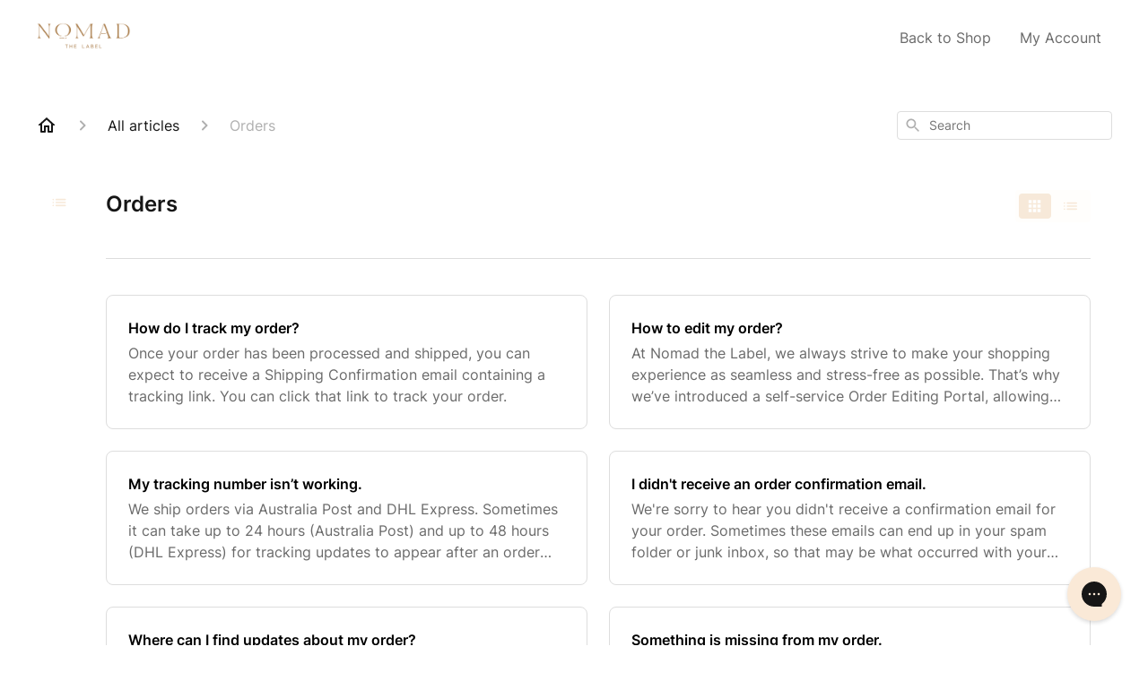

--- FILE ---
content_type: text/html; charset=utf-8
request_url: https://help-center.nomadthelabel.com.au/en-US/articles/orders-119584
body_size: 42172
content:
<!DOCTYPE html><html lang="en-US"><head><meta charSet="utf-8"/><meta name="viewport" content="width=device-width"/><link rel="preconnect" href="https://fonts.googleapis.com"/><link rel="preconnect" href="https://fonts.gstatic.com" crossorigin="anonymous"/><link rel="stylesheet" type="text/css" data-href="https://fonts.googleapis.com/css2?family=Inter:wght@400;500;600&amp;display=swap" data-optimized-fonts="true"/><title>Orders FAQs - Nomad The Label</title><meta property="og:title" content="Orders FAQs - Nomad The Label"/><meta name="description" content="Have questions about your order and how to track it? Find answers from our Help Centre."/><meta property="og:description" content="Have questions about your order and how to track it? Find answers from our Help Centre."/><meta property="og:type" content="website"/><meta property="og:locale" content="en-US"/><link rel="icon" sizes="1500x1500" type="image/png" href="https://attachments.gorgias.help/4pw7/hc/7xqg/nomadthelabel_icon_tan%20on%20trans%20(2)-dcff612d-4f76-4927-88fc-63f6bd59ad42.png"/><link rel="shortcut icon" href="https://attachments.gorgias.help/4pw7/hc/7xqg/nomadthelabel_icon_tan%20on%20trans%20(2)-dcff612d-4f76-4927-88fc-63f6bd59ad42.png"/><link rel="apple-touch-icon" href="https://attachments.gorgias.help/4pw7/hc/7xqg/nomadthelabel_icon_tan%20on%20trans%20(2)-dcff612d-4f76-4927-88fc-63f6bd59ad42.png"/><link rel="canonical" href="https://help-center.nomadthelabel.com.au/en-US/articles/orders-119584"/><meta property="og:url" content="https://help-center.nomadthelabel.com.au/en-US/articles/orders-119584"/><meta name="next-head-count" content="16"/><meta name="viewport" content="width=device-width, initial-scale=1, maximum-scale=2"/><link data-next-font="" rel="preconnect" href="/" crossorigin="anonymous"/><link rel="preload" href="https://assets.gorgias.help/3a717f3505b3900fd6b00a8c185a54638b2bfbb3/_next/static/css/be3d05b966742f93.css" as="style"/><link rel="stylesheet" href="https://assets.gorgias.help/3a717f3505b3900fd6b00a8c185a54638b2bfbb3/_next/static/css/be3d05b966742f93.css" data-n-g=""/><noscript data-n-css=""></noscript><script defer="" nomodule="" src="https://assets.gorgias.help/3a717f3505b3900fd6b00a8c185a54638b2bfbb3/_next/static/chunks/polyfills-42372ed130431b0a.js"></script><script src="https://assets.gorgias.help/3a717f3505b3900fd6b00a8c185a54638b2bfbb3/_next/static/chunks/webpack-55b2c0e71ce0c228.js" defer=""></script><script src="https://assets.gorgias.help/3a717f3505b3900fd6b00a8c185a54638b2bfbb3/_next/static/chunks/framework-a32fdada02556615.js" defer=""></script><script src="https://assets.gorgias.help/3a717f3505b3900fd6b00a8c185a54638b2bfbb3/_next/static/chunks/main-d8fb58f3be7b56fe.js" defer=""></script><script src="https://assets.gorgias.help/3a717f3505b3900fd6b00a8c185a54638b2bfbb3/_next/static/chunks/pages/_app-b9d1d15f02c43258.js" defer=""></script><script src="https://assets.gorgias.help/3a717f3505b3900fd6b00a8c185a54638b2bfbb3/_next/static/chunks/1903-23ff1ec26f31d34a.js" defer=""></script><script src="https://assets.gorgias.help/3a717f3505b3900fd6b00a8c185a54638b2bfbb3/_next/static/chunks/4096-6c8362c45ca7b523.js" defer=""></script><script src="https://assets.gorgias.help/3a717f3505b3900fd6b00a8c185a54638b2bfbb3/_next/static/chunks/2275-353c7535543f89d0.js" defer=""></script><script src="https://assets.gorgias.help/3a717f3505b3900fd6b00a8c185a54638b2bfbb3/_next/static/chunks/8303-6e2dbc719c6d32b9.js" defer=""></script><script src="https://assets.gorgias.help/3a717f3505b3900fd6b00a8c185a54638b2bfbb3/_next/static/chunks/6437-e4661c4130695ecc.js" defer=""></script><script src="https://assets.gorgias.help/3a717f3505b3900fd6b00a8c185a54638b2bfbb3/_next/static/chunks/7799-d6b8070e5d073f41.js" defer=""></script><script src="https://assets.gorgias.help/3a717f3505b3900fd6b00a8c185a54638b2bfbb3/_next/static/chunks/7435-aba41668a382340c.js" defer=""></script><script src="https://assets.gorgias.help/3a717f3505b3900fd6b00a8c185a54638b2bfbb3/_next/static/chunks/pages/articles/%5BslugCategoryId%5D-ce26d15b9aea5541.js" defer=""></script><script src="https://assets.gorgias.help/3a717f3505b3900fd6b00a8c185a54638b2bfbb3/_next/static/bBsA7VR3L1pI4ZHbDhHgj/_buildManifest.js" defer=""></script><script src="https://assets.gorgias.help/3a717f3505b3900fd6b00a8c185a54638b2bfbb3/_next/static/bBsA7VR3L1pI4ZHbDhHgj/_ssgManifest.js" defer=""></script><link rel="stylesheet" href="https://fonts.googleapis.com/css2?family=Inter:wght@400;500;600&display=swap"/></head><body><div id="__next"><div class="ghc-app"><style data-emotion="css-global ch5lkp">:root{--ghc-primary-color:#F7E9D9;--ghc-primary-font-family:"Inter";}html{line-height:1.15;-webkit-text-size-adjust:100%;}body{margin:0;}main{display:block;}h1{font-size:2em;margin:0.67em 0;}hr{box-sizing:content-box;height:0;overflow:visible;}pre{font-family:monospace,monospace;font-size:1em;}a{background-color:transparent;}abbr[title]{border-bottom:none;-webkit-text-decoration:underline;text-decoration:underline;-webkit-text-decoration:underline dotted;text-decoration:underline dotted;}b,strong{font-weight:bolder;}code,kbd,samp{font-family:monospace,monospace;font-size:1em;}small{font-size:80%;}sub,sup{font-size:75%;line-height:0;position:relative;vertical-align:baseline;}sub{bottom:-0.25em;}sup{top:-0.5em;}img{border-style:none;}button,input,optgroup,select,textarea{font-family:inherit;font-size:100%;line-height:1.15;margin:0;}button,input{overflow:visible;}button,select{text-transform:none;}button,[type="button"],[type="reset"],[type="submit"]{-webkit-appearance:button;}button::-moz-focus-inner,[type="button"]::-moz-focus-inner,[type="reset"]::-moz-focus-inner,[type="submit"]::-moz-focus-inner{border-style:none;padding:0;}button:-moz-focusring,[type="button"]:-moz-focusring,[type="reset"]:-moz-focusring,[type="submit"]:-moz-focusring{outline:1px dotted ButtonText;}fieldset{padding:0.35em 0.75em 0.625em;}legend{box-sizing:border-box;color:inherit;display:table;max-width:100%;padding:0;white-space:normal;}progress{vertical-align:baseline;}textarea{overflow:auto;}[type="checkbox"],[type="radio"]{box-sizing:border-box;padding:0;}[type="number"]::-webkit-inner-spin-button,[type="number"]::-webkit-outer-spin-button{height:auto;}[type="search"]{-webkit-appearance:textfield;outline-offset:-2px;}[type="search"]::-webkit-search-decoration{-webkit-appearance:none;}::-webkit-file-upload-button{-webkit-appearance:button;font:inherit;}details{display:block;}summary{display:-webkit-box;display:-webkit-list-item;display:-ms-list-itembox;display:list-item;}template{display:none;}[hidden]{display:none;}html{box-sizing:border-box;scroll-behavior:smooth;}*,*:before,*:after{box-sizing:inherit;}#nprogress .bar{background:#F7E9D9!important;}#nprogress .peg{box-shadow:0 0 10px #F7E9D9,0 0 5px #F7E9D9;}#nprogress .spinner-icon{border-top-color:#F7E9D9;border-left-color:#F7E9D9;}.masonry-layout{display:-webkit-box;display:-webkit-flex;display:-ms-flexbox;display:flex;margin-left:-16px;width:auto;}@media (min-width: 768px){.masonry-layout{margin-right:40px;margin-left:40px;}}@media (min-width: 1240px){.masonry-layout{margin-right:0;margin-left:0;}}.masonry-layout_column{-webkit-background-clip:padding-box;background-clip:padding-box;}.masonry-layout_column:not(:first-child){padding-left:16px;}.masonry-layout_column>div{margin-bottom:16px;}</style><style data-emotion="css mk59p0">.css-mk59p0{min-height:100vh;display:-webkit-box;display:-webkit-flex;display:-ms-flexbox;display:flex;-webkit-flex-direction:column;-ms-flex-direction:column;flex-direction:column;-webkit-align-items:stretch;-webkit-box-align:stretch;-ms-flex-align:stretch;align-items:stretch;background-color:#FFFFFF;overflow-y:hidden;}</style><div class="ghc-main-wrapper css-mk59p0 e7zpaoq8"><style data-emotion="css 1xorig4">.css-1xorig4{position:-webkit-sticky;position:sticky;top:0;z-index:100;background-color:#FFFFFF;}</style><div class="ghc-header-wrapper css-1xorig4 e7zpaoq4"><style data-emotion="css umci57">.css-umci57{margin-right:16px;margin-left:16px;}@media (min-width: 568px){.css-umci57{margin-right:28px;margin-left:28px;}}@media (min-width: 768px){.css-umci57{margin-right:40px;margin-left:40px;}}@media (min-width: 1240px){.css-umci57{margin-left:0;margin-right:0;}}@media (min-width: 1240px){.css-umci57{margin-right:auto;margin-left:auto;width:100%;max-width:1200px;}}</style><style data-emotion="css 1pv47rk">.css-1pv47rk{display:-webkit-box;display:-webkit-flex;display:-ms-flexbox;display:flex;-webkit-flex-direction:row;-ms-flex-direction:row;flex-direction:row;-webkit-align-items:center;-webkit-box-align:center;-ms-flex-align:center;align-items:center;-webkit-box-pack:justify;-webkit-justify-content:space-between;justify-content:space-between;padding:20px 0;background-color:#FFFFFF;margin-right:16px;margin-left:16px;}@media (min-width: 1240px){.css-1pv47rk{padding:24px 0;}}@media (min-width: 568px){.css-1pv47rk{margin-right:28px;margin-left:28px;}}@media (min-width: 768px){.css-1pv47rk{margin-right:40px;margin-left:40px;}}@media (min-width: 1240px){.css-1pv47rk{margin-left:0;margin-right:0;}}@media (min-width: 1240px){.css-1pv47rk{margin-right:auto;margin-left:auto;width:100%;max-width:1200px;}}</style><header class="ghc-header-menu-container e7zpaoq3 css-1pv47rk e1fhn3j92" data-testid="header"><style data-emotion="css 1590xb2">.css-1590xb2{-webkit-flex:0 1 auto;-ms-flex:0 1 auto;flex:0 1 auto;height:32px;position:relative;-webkit-align-self:stretch;-ms-flex-item-align:stretch;align-self:stretch;margin:0;}@media (min-width: 320px){.css-1590xb2{max-width:calc(100% - 40px);}}@media (min-width: 568px){.css-1590xb2{max-width:initial;}}@media (min-width: 1240px){.css-1590xb2{overflow:hidden;}}</style><div class="ghc-brand-container css-1590xb2 e1e45vw83"><style data-emotion="css 47xh8o">.css-47xh8o{-webkit-text-decoration:none;text-decoration:none;color:inherit;cursor:pointer;}</style><a class="css-47xh8o e1e45vw80" href="https://www.nomadthelabel.com.au/"><style data-emotion="css 1jzv44t">.css-1jzv44t{object-fit:contain;object-position:left center;height:100%;width:auto;max-width:100%;}</style><img alt="Nomad the Label AU Help Centre logo" loading="lazy" width="180" height="32" decoding="async" data-nimg="1" class="css-1jzv44t e1e45vw81" style="color:transparent" sizes="180px" srcSet="https://attachments.gorgias.help/cdn-cgi/image/quality=100,width=16/https://attachments.gorgias.help/4pw7/hc/7xqg/nomadthelabel_supp%20logo_tan%20on%20trans_1-fe769985-2400-4360-99d8-d9598618b46e.png 16w, https://attachments.gorgias.help/cdn-cgi/image/quality=100,width=32/https://attachments.gorgias.help/4pw7/hc/7xqg/nomadthelabel_supp%20logo_tan%20on%20trans_1-fe769985-2400-4360-99d8-d9598618b46e.png 32w, https://attachments.gorgias.help/cdn-cgi/image/quality=100,width=48/https://attachments.gorgias.help/4pw7/hc/7xqg/nomadthelabel_supp%20logo_tan%20on%20trans_1-fe769985-2400-4360-99d8-d9598618b46e.png 48w, https://attachments.gorgias.help/cdn-cgi/image/quality=100,width=64/https://attachments.gorgias.help/4pw7/hc/7xqg/nomadthelabel_supp%20logo_tan%20on%20trans_1-fe769985-2400-4360-99d8-d9598618b46e.png 64w, https://attachments.gorgias.help/cdn-cgi/image/quality=100,width=96/https://attachments.gorgias.help/4pw7/hc/7xqg/nomadthelabel_supp%20logo_tan%20on%20trans_1-fe769985-2400-4360-99d8-d9598618b46e.png 96w, https://attachments.gorgias.help/cdn-cgi/image/quality=100,width=128/https://attachments.gorgias.help/4pw7/hc/7xqg/nomadthelabel_supp%20logo_tan%20on%20trans_1-fe769985-2400-4360-99d8-d9598618b46e.png 128w, https://attachments.gorgias.help/cdn-cgi/image/quality=100,width=256/https://attachments.gorgias.help/4pw7/hc/7xqg/nomadthelabel_supp%20logo_tan%20on%20trans_1-fe769985-2400-4360-99d8-d9598618b46e.png 256w, https://attachments.gorgias.help/cdn-cgi/image/quality=100,width=384/https://attachments.gorgias.help/4pw7/hc/7xqg/nomadthelabel_supp%20logo_tan%20on%20trans_1-fe769985-2400-4360-99d8-d9598618b46e.png 384w, https://attachments.gorgias.help/cdn-cgi/image/quality=100,width=640/https://attachments.gorgias.help/4pw7/hc/7xqg/nomadthelabel_supp%20logo_tan%20on%20trans_1-fe769985-2400-4360-99d8-d9598618b46e.png 640w, https://attachments.gorgias.help/cdn-cgi/image/quality=100,width=750/https://attachments.gorgias.help/4pw7/hc/7xqg/nomadthelabel_supp%20logo_tan%20on%20trans_1-fe769985-2400-4360-99d8-d9598618b46e.png 750w, https://attachments.gorgias.help/cdn-cgi/image/quality=100,width=828/https://attachments.gorgias.help/4pw7/hc/7xqg/nomadthelabel_supp%20logo_tan%20on%20trans_1-fe769985-2400-4360-99d8-d9598618b46e.png 828w, https://attachments.gorgias.help/cdn-cgi/image/quality=100,width=1080/https://attachments.gorgias.help/4pw7/hc/7xqg/nomadthelabel_supp%20logo_tan%20on%20trans_1-fe769985-2400-4360-99d8-d9598618b46e.png 1080w, https://attachments.gorgias.help/cdn-cgi/image/quality=100,width=1200/https://attachments.gorgias.help/4pw7/hc/7xqg/nomadthelabel_supp%20logo_tan%20on%20trans_1-fe769985-2400-4360-99d8-d9598618b46e.png 1200w, https://attachments.gorgias.help/cdn-cgi/image/quality=100,width=1920/https://attachments.gorgias.help/4pw7/hc/7xqg/nomadthelabel_supp%20logo_tan%20on%20trans_1-fe769985-2400-4360-99d8-d9598618b46e.png 1920w, https://attachments.gorgias.help/cdn-cgi/image/quality=100,width=2048/https://attachments.gorgias.help/4pw7/hc/7xqg/nomadthelabel_supp%20logo_tan%20on%20trans_1-fe769985-2400-4360-99d8-d9598618b46e.png 2048w, https://attachments.gorgias.help/cdn-cgi/image/quality=100,width=3840/https://attachments.gorgias.help/4pw7/hc/7xqg/nomadthelabel_supp%20logo_tan%20on%20trans_1-fe769985-2400-4360-99d8-d9598618b46e.png 3840w" src="https://attachments.gorgias.help/cdn-cgi/image/quality=100,width=3840/https://attachments.gorgias.help/4pw7/hc/7xqg/nomadthelabel_supp%20logo_tan%20on%20trans_1-fe769985-2400-4360-99d8-d9598618b46e.png"/></a></div><style data-emotion="css 7xinrw">.css-7xinrw{display:none;text-align:right;}@media (min-width: 1240px){.css-7xinrw{display:grid;grid-gap:8px;grid-template-columns:repeat(2, auto);}}</style><nav data-testid="header-nav-items" class="css-7xinrw e1fhn3j90"><style data-emotion="css 1o1fut0">.css-1o1fut0{font-family:var(--ghc-primary-font-family),sans-serif;-webkit-font-smoothing:antialiased;-moz-osx-font-smoothing:grayscale;font-style:normal;font-weight:normal;font-size:16px;line-height:24px;-webkit-text-decoration:none;text-decoration:none;padding:6px 12px;color:#6A6A6A;-webkit-transition:color 200ms linear;transition:color 200ms linear;}.css-1o1fut0:hover,.css-1o1fut0:active{color:#161616;}</style><a href="https://www.nomadthelabel.com.au/" target="_blank" class="css-1o1fut0 e1zzhym0">Back to Shop</a><a href="https://www.nomadthelabel.com.au/account/login?return_url=%2Faccount" target="_blank" class="css-1o1fut0 e1zzhym0">My Account</a></nav><style data-emotion="css f1ydhg">.css-f1ydhg{fill:#6A6A6A;}@media (min-width: 1240px){.css-f1ydhg{display:none;}}</style><svg width="24" height="24" viewBox="0 0 24 24" fill="#161616" xmlns="http://www.w3.org/2000/svg" data-testid="header-mobile-menu-icon" class="css-f1ydhg e1fhn3j91"><path d="M4 18H20C20.55 18 21 17.55 21 17C21 16.45 20.55 16 20 16H4C3.45 16 3 16.45 3 17C3 17.55 3.45 18 4 18ZM4 13H20C20.55 13 21 12.55 21 12C21 11.45 20.55 11 20 11H4C3.45 11 3 11.45 3 12C3 12.55 3.45 13 4 13ZM3 7C3 7.55 3.45 8 4 8H20C20.55 8 21 7.55 21 7C21 6.45 20.55 6 20 6H4C3.45 6 3 6.45 3 7Z"></path></svg><style data-emotion="css ukedaw">.css-ukedaw{display:none;background-color:#FFFFFF;position:fixed;height:100%;left:0;right:0;top:0;bottom:0;width:100%;}@media (min-width: 1240px){.css-ukedaw{display:none;}}</style><div class="css-ukedaw e1sdkc694" data-testid="mobile-menu"><style data-emotion="css rtyqw0">.css-rtyqw0{display:-webkit-box;display:-webkit-flex;display:-ms-flexbox;display:flex;-webkit-flex-direction:row;-ms-flex-direction:row;flex-direction:row;-webkit-align-items:center;-webkit-box-align:center;-ms-flex-align:center;align-items:center;-webkit-box-pack:justify;-webkit-justify-content:space-between;justify-content:space-between;padding:20px 0;background-color:#FFFFFF;margin-right:16px;margin-left:16px;}@media (min-width: 568px){.css-rtyqw0{margin-right:28px;margin-left:28px;}}@media (min-width: 768px){.css-rtyqw0{margin-right:40px;margin-left:40px;}}@media (min-width: 1240px){.css-rtyqw0{margin-left:0;margin-right:0;}}@media (min-width: 1240px){.css-rtyqw0{margin-right:auto;margin-left:auto;width:100%;max-width:1200px;}}</style><div class="e7zpaoq3 css-rtyqw0 e1zzhym1"><div class="ghc-brand-container css-1590xb2 e1e45vw83"><a class="css-47xh8o e1e45vw80" href="/en-US"><img alt="Nomad the Label AU Help Centre logo" loading="lazy" width="180" height="32" decoding="async" data-nimg="1" class="css-1jzv44t e1e45vw81" style="color:transparent" sizes="180px" srcSet="https://attachments.gorgias.help/cdn-cgi/image/quality=100,width=16/https://attachments.gorgias.help/4pw7/hc/7xqg/nomadthelabel_supp%20logo_tan%20on%20trans_1-fe769985-2400-4360-99d8-d9598618b46e.png 16w, https://attachments.gorgias.help/cdn-cgi/image/quality=100,width=32/https://attachments.gorgias.help/4pw7/hc/7xqg/nomadthelabel_supp%20logo_tan%20on%20trans_1-fe769985-2400-4360-99d8-d9598618b46e.png 32w, https://attachments.gorgias.help/cdn-cgi/image/quality=100,width=48/https://attachments.gorgias.help/4pw7/hc/7xqg/nomadthelabel_supp%20logo_tan%20on%20trans_1-fe769985-2400-4360-99d8-d9598618b46e.png 48w, https://attachments.gorgias.help/cdn-cgi/image/quality=100,width=64/https://attachments.gorgias.help/4pw7/hc/7xqg/nomadthelabel_supp%20logo_tan%20on%20trans_1-fe769985-2400-4360-99d8-d9598618b46e.png 64w, https://attachments.gorgias.help/cdn-cgi/image/quality=100,width=96/https://attachments.gorgias.help/4pw7/hc/7xqg/nomadthelabel_supp%20logo_tan%20on%20trans_1-fe769985-2400-4360-99d8-d9598618b46e.png 96w, https://attachments.gorgias.help/cdn-cgi/image/quality=100,width=128/https://attachments.gorgias.help/4pw7/hc/7xqg/nomadthelabel_supp%20logo_tan%20on%20trans_1-fe769985-2400-4360-99d8-d9598618b46e.png 128w, https://attachments.gorgias.help/cdn-cgi/image/quality=100,width=256/https://attachments.gorgias.help/4pw7/hc/7xqg/nomadthelabel_supp%20logo_tan%20on%20trans_1-fe769985-2400-4360-99d8-d9598618b46e.png 256w, https://attachments.gorgias.help/cdn-cgi/image/quality=100,width=384/https://attachments.gorgias.help/4pw7/hc/7xqg/nomadthelabel_supp%20logo_tan%20on%20trans_1-fe769985-2400-4360-99d8-d9598618b46e.png 384w, https://attachments.gorgias.help/cdn-cgi/image/quality=100,width=640/https://attachments.gorgias.help/4pw7/hc/7xqg/nomadthelabel_supp%20logo_tan%20on%20trans_1-fe769985-2400-4360-99d8-d9598618b46e.png 640w, https://attachments.gorgias.help/cdn-cgi/image/quality=100,width=750/https://attachments.gorgias.help/4pw7/hc/7xqg/nomadthelabel_supp%20logo_tan%20on%20trans_1-fe769985-2400-4360-99d8-d9598618b46e.png 750w, https://attachments.gorgias.help/cdn-cgi/image/quality=100,width=828/https://attachments.gorgias.help/4pw7/hc/7xqg/nomadthelabel_supp%20logo_tan%20on%20trans_1-fe769985-2400-4360-99d8-d9598618b46e.png 828w, https://attachments.gorgias.help/cdn-cgi/image/quality=100,width=1080/https://attachments.gorgias.help/4pw7/hc/7xqg/nomadthelabel_supp%20logo_tan%20on%20trans_1-fe769985-2400-4360-99d8-d9598618b46e.png 1080w, https://attachments.gorgias.help/cdn-cgi/image/quality=100,width=1200/https://attachments.gorgias.help/4pw7/hc/7xqg/nomadthelabel_supp%20logo_tan%20on%20trans_1-fe769985-2400-4360-99d8-d9598618b46e.png 1200w, https://attachments.gorgias.help/cdn-cgi/image/quality=100,width=1920/https://attachments.gorgias.help/4pw7/hc/7xqg/nomadthelabel_supp%20logo_tan%20on%20trans_1-fe769985-2400-4360-99d8-d9598618b46e.png 1920w, https://attachments.gorgias.help/cdn-cgi/image/quality=100,width=2048/https://attachments.gorgias.help/4pw7/hc/7xqg/nomadthelabel_supp%20logo_tan%20on%20trans_1-fe769985-2400-4360-99d8-d9598618b46e.png 2048w, https://attachments.gorgias.help/cdn-cgi/image/quality=100,width=3840/https://attachments.gorgias.help/4pw7/hc/7xqg/nomadthelabel_supp%20logo_tan%20on%20trans_1-fe769985-2400-4360-99d8-d9598618b46e.png 3840w" src="https://attachments.gorgias.help/cdn-cgi/image/quality=100,width=3840/https://attachments.gorgias.help/4pw7/hc/7xqg/nomadthelabel_supp%20logo_tan%20on%20trans_1-fe769985-2400-4360-99d8-d9598618b46e.png"/></a></div><style data-emotion="css 1cliq51">.css-1cliq51{fill:#6A6A6A;}</style><svg width="24" height="24" viewBox="0 0 24 24" fill="#161616" xmlns="http://www.w3.org/2000/svg" class="css-1cliq51 e1sdkc692"><path d="M18.3002 5.71022C17.9102 5.32022 17.2802 5.32022 16.8902 5.71022L12.0002 10.5902L7.11022 5.70021C6.72022 5.31021 6.09021 5.31021 5.70021 5.70021C5.31021 6.09021 5.31021 6.72022 5.70021 7.11022L10.5902 12.0002L5.70021 16.8902C5.31021 17.2802 5.31021 17.9102 5.70021 18.3002C6.09021 18.6902 6.72022 18.6902 7.11022 18.3002L12.0002 13.4102L16.8902 18.3002C17.2802 18.6902 17.9102 18.6902 18.3002 18.3002C18.6902 17.9102 18.6902 17.2802 18.3002 16.8902L13.4102 12.0002L18.3002 7.11022C18.6802 6.73022 18.6802 6.09022 18.3002 5.71022Z"></path></svg></div><style data-emotion="css sirhaf">.css-sirhaf{display:grid;grid-gap:8px;padding:16px;}</style><nav class="css-sirhaf e1sdkc693"><a href="https://www.nomadthelabel.com.au/" target="_blank" class="css-1o1fut0 e1zzhym0">Back to Shop</a><a href="https://www.nomadthelabel.com.au/account/login?return_url=%2Faccount" target="_blank" class="css-1o1fut0 e1zzhym0">My Account</a></nav><style data-emotion="css c4j36v">.css-c4j36v{margin-block-start:4px;margin-block-end:4px;border:0;height:1px;background:#DDDDDD;}</style><hr class="css-c4j36v e1sdkc690"/><nav class="css-sirhaf e1sdkc693"><style data-emotion="css 1x1th0d">.css-1x1th0d{font-family:var(--ghc-primary-font-family),sans-serif;-webkit-font-smoothing:antialiased;-moz-osx-font-smoothing:grayscale;font-style:normal;font-weight:normal;font-size:16px;line-height:24px;-webkit-text-decoration:none;text-decoration:none;padding:6px 12px;color:#6A6A6A;-webkit-transition:color 200ms linear;transition:color 200ms linear;border:none;background:none;display:-webkit-box;display:-webkit-flex;display:-ms-flexbox;display:flex;gap:4px;-webkit-align-items:center;-webkit-box-align:center;-ms-flex-align:center;align-items:center;}.css-1x1th0d:hover,.css-1x1th0d:active{color:#161616;}</style><button class="css-1x1th0d e1sdkc691"><style data-emotion="css 19hyj68">.css-19hyj68{position:relative;height:1em;width:1em;}</style><div class="css-19hyj68 e1u3bja70"><img alt="English (US)" decoding="async" data-nimg="fill" style="position:absolute;height:100%;width:100%;left:0;top:0;right:0;bottom:0;color:transparent" src="[data-uri]"/></div> <!-- -->English (US)</button></nav></div></header></div><style data-emotion="css m8poij">.css-m8poij{margin-right:16px;margin-left:16px;}@media (min-width: 568px){.css-m8poij{margin-right:28px;margin-left:28px;}}@media (min-width: 768px){.css-m8poij{margin-right:40px;margin-left:40px;}}@media (min-width: 1240px){.css-m8poij{margin-left:0;margin-right:0;}}@media (min-width: 1240px){.css-m8poij{margin:auto;width:100%;max-width:1200px;}}</style><div class="css-m8poij e7zpaoq7"></div><style data-emotion="css 1wqde3n">.css-1wqde3n{-webkit-flex:1;-ms-flex:1;flex:1;display:-webkit-box;display:-webkit-flex;display:-ms-flexbox;display:flex;-webkit-flex-direction:column;-ms-flex-direction:column;flex-direction:column;position:relative;margin:0;}@media (min-width: 768px){.css-1wqde3n{margin:16px 0 56px;-webkit-box-pack:initial;-ms-flex-pack:initial;-webkit-justify-content:initial;justify-content:initial;}}@media (min-width: 1240px){.css-1wqde3n{width:100%;margin:24px auto 56px;max-width:1200px;}}</style><div class="ghc-main-content-container css-1wqde3n e7zpaoq6"><style data-emotion="css 1yd23ty">.css-1yd23ty{margin-right:16px;margin-left:16px;}@media (min-width: 568px){.css-1yd23ty{margin-right:28px;margin-left:28px;}}@media (min-width: 768px){.css-1yd23ty{margin-right:40px;margin-left:40px;}}@media (min-width: 1240px){.css-1yd23ty{margin-left:0;margin-right:0;}}@media (min-width: 768px){.css-1yd23ty{margin-bottom:16px;}}</style><div class="css-1yd23ty e9fe0vc5"><style data-emotion="css zy42vf">.css-zy42vf{display:-webkit-box;display:-webkit-flex;display:-ms-flexbox;display:flex;-webkit-box-flex-wrap:wrap;-webkit-flex-wrap:wrap;-ms-flex-wrap:wrap;flex-wrap:wrap;-webkit-box-pack:justify;-webkit-justify-content:space-between;justify-content:space-between;-webkit-align-items:center;-webkit-box-align:center;-ms-flex-align:center;align-items:center;min-height:64px;padding-bottom:16px;}@media (min-width: 768px){.css-zy42vf{-webkit-box-flex-wrap:initial;-webkit-flex-wrap:initial;-ms-flex-wrap:initial;flex-wrap:initial;-webkit-box-pack:initial;-ms-flex-pack:initial;-webkit-justify-content:initial;justify-content:initial;-webkit-align-items:initial;-webkit-box-align:initial;-ms-flex-align:initial;align-items:initial;display:grid;grid-template-columns:1fr 240px;}}</style><div class="css-zy42vf e9fe0vc4"><style data-emotion="css 4n65xp">.css-4n65xp{display:-webkit-box;display:-webkit-flex;display:-ms-flexbox;display:flex;-webkit-box-flex-wrap:wrap;-webkit-flex-wrap:wrap;-ms-flex-wrap:wrap;flex-wrap:wrap;-webkit-box-pack:justify;-webkit-justify-content:space-between;justify-content:space-between;-webkit-align-items:center;-webkit-box-align:center;-ms-flex-align:center;align-items:center;}</style><div class="css-4n65xp e9fe0vc3"><style data-emotion="css 1v3caum">.css-1v3caum{padding-top:16px;}</style><style data-emotion="css 1j8ix88">.css-1j8ix88{-webkit-flex:1 0 auto;-ms-flex:1 0 auto;flex:1 0 auto;display:-webkit-box;display:-webkit-flex;display:-ms-flexbox;display:flex;-webkit-flex-direction:row;-ms-flex-direction:row;flex-direction:row;-webkit-box-flex-wrap:wrap;-webkit-flex-wrap:wrap;-ms-flex-wrap:wrap;flex-wrap:wrap;-webkit-align-items:center;-webkit-box-align:center;-ms-flex-align:center;align-items:center;max-width:100%;margin-bottom:-16px;padding-top:16px;}.css-1j8ix88>*{margin-bottom:16px;}</style><nav class="ghc-breadcrumbs-container e9fe0vc1 css-1j8ix88 ecpqs3l3"><a class="ghc-breadcrumbs-home" style="height:24px;width:24px;margin-right:16px" href="/en-US"><style data-emotion="css 1skx4g">.css-1skx4g{cursor:pointer;vertical-align:top;}</style><svg width="24" height="24" viewBox="0 0 24 24" fill="#161616" xmlns="http://www.w3.org/2000/svg" class="css-1skx4g ecpqs3l0"><path d="M11.9998 5.69017L16.8343 10.0412C16.9396 10.136 16.9998 10.2711 16.9998 10.4129V18.0002H14.9998V12.5002C14.9998 12.224 14.7759 12.0002 14.4998 12.0002H9.49978C9.22364 12.0002 8.99978 12.224 8.99978 12.5002V18.0002H6.99978V10.4129C6.99978 10.2711 7.05994 10.136 7.1653 10.0412L11.9998 5.69017ZM12.3343 3.3012C12.1441 3.13007 11.8555 3.13007 11.6653 3.3012L2.96828 11.1285C2.62767 11.4351 2.84452 12.0002 3.30276 12.0002H4.99978V19.0002C4.99978 19.5525 5.4475 20.0002 5.99978 20.0002H9.99978C10.5521 20.0002 10.9998 19.5525 10.9998 19.0002V14.0002H12.9998V19.0002C12.9998 19.5525 13.4475 20.0002 13.9998 20.0002H17.9998C18.5521 20.0002 18.9998 19.5525 18.9998 19.0002V12.0002H20.6968C21.155 12.0002 21.3719 11.4351 21.0313 11.1285L12.3343 3.3012Z"></path></svg></a><style data-emotion="css 5z3jtg">.css-5z3jtg{margin-right:16px;display:-webkit-box;display:-webkit-flex;display:-ms-flexbox;display:flex;-webkit-flex-direction:row;-ms-flex-direction:row;flex-direction:row;-webkit-align-items:center;-webkit-box-align:center;-ms-flex-align:center;align-items:center;}</style><div class="ghc-breadcrumbs-item css-5z3jtg ecpqs3l2"><style data-emotion="css o7nnmj">.css-o7nnmj{margin-right:16px;}</style><style data-emotion="css 1vt6q91">.css-1vt6q91{fill:#AFAFAF;-webkit-transform:rotate(0deg);-moz-transform:rotate(0deg);-ms-transform:rotate(0deg);transform:rotate(0deg);margin-right:16px;}</style><svg width="24" height="24" viewBox="0 0 24 24" fill="#6A6A6A" xmlns="http://www.w3.org/2000/svg" facing="right" class="ecpqs3l1 css-1vt6q91 e18qeao70"><path d="M9.29006 15.8805L13.1701 12.0005L9.29006 8.12047C8.90006 7.73047 8.90006 7.10047 9.29006 6.71047C9.68006 6.32047 10.3101 6.32047 10.7001 6.71047L15.2901 11.3005C15.6801 11.6905 15.6801 12.3205 15.2901 12.7105L10.7001 17.3005C10.3101 17.6905 9.68006 17.6905 9.29006 17.3005C8.91006 16.9105 8.90006 16.2705 9.29006 15.8805Z"></path></svg><style data-emotion="css g65o95">.css-g65o95{-webkit-text-decoration:none;text-decoration:none;}</style><a class="css-g65o95 e1vnn2d20" href="/en-US/articles"><style data-emotion="css 1v0mfn2">.css-1v0mfn2{font-family:var(--ghc-primary-font-family),sans-serif;-webkit-font-smoothing:antialiased;-moz-osx-font-smoothing:grayscale;font-size:16px;font-style:normal;font-weight:400;line-height:24px;letter-spacing:0px;color:#161616;}</style><span class="css-1v0mfn2 e1vnn2d21">All articles</span></a></div><div class="ghc-breadcrumbs-item css-5z3jtg ecpqs3l2"><svg width="24" height="24" viewBox="0 0 24 24" fill="#6A6A6A" xmlns="http://www.w3.org/2000/svg" facing="right" class="ecpqs3l1 css-1vt6q91 e18qeao70"><path d="M9.29006 15.8805L13.1701 12.0005L9.29006 8.12047C8.90006 7.73047 8.90006 7.10047 9.29006 6.71047C9.68006 6.32047 10.3101 6.32047 10.7001 6.71047L15.2901 11.3005C15.6801 11.6905 15.6801 12.3205 15.2901 12.7105L10.7001 17.3005C10.3101 17.6905 9.68006 17.6905 9.29006 17.3005C8.91006 16.9105 8.90006 16.2705 9.29006 15.8805Z"></path></svg><a class="css-g65o95 e1vnn2d20" href="/en-US/articles/orders-119584"><style data-emotion="css 1pp9xez">.css-1pp9xez{font-family:var(--ghc-primary-font-family),sans-serif;-webkit-font-smoothing:antialiased;-moz-osx-font-smoothing:grayscale;font-size:16px;font-style:normal;font-weight:400;line-height:24px;letter-spacing:0px;color:#AFAFAF;}</style><span class="css-1pp9xez e1vnn2d21">Orders</span></a></div></nav></div><style data-emotion="css 1sh5uvj">.css-1sh5uvj{-webkit-flex:1 0 240px;-ms-flex:1 0 240px;flex:1 0 240px;padding-top:16px;}@media (min-width: 568px){.css-1sh5uvj{max-width:240px;}}</style><style data-emotion="css o5rpzk">.css-o5rpzk{position:relative;min-width:240px;-webkit-flex:1 0 240px;-ms-flex:1 0 240px;flex:1 0 240px;padding-top:16px;}@media (min-width: 568px){.css-o5rpzk{max-width:240px;}}</style><div class="e9fe0vc0 css-o5rpzk e1ud3o2f10"><style data-emotion="css vuxxad">.css-vuxxad{width:100%;height:32px;position:relative;}</style><div class="css-vuxxad e1ud3o2f9"><style data-emotion="css 1gaq6r2">.css-1gaq6r2{position:absolute;z-index:1;width:100%;border-radius:4px;background:#FFFFFF;padding:6px 8px;}.css-1gaq6r2::after{content:'';background:#FFFFFF;position:absolute;z-index:-1;top:0;left:0;width:100%;height:100%;border-radius:4px;border-style:solid;border-color:#DDDDDD;border-width:1px;}.css-1gaq6r2::after[aria-expanded='true']::after{border-width:2px;}</style><div role="combobox" aria-expanded="false" aria-haspopup="listbox" aria-labelledby="algolia-search-combobox-label" class="css-1gaq6r2 e1ud3o2f8"><style data-emotion="css 8xhv84">.css-8xhv84{width:100%;display:-webkit-box;display:-webkit-flex;display:-ms-flexbox;display:flex;}</style><form action="" novalidate="" role="search" class="css-8xhv84 e1ud3o2f7"><style data-emotion="css 10pl228">.css-10pl228{width:20px;height:20px;padding:0;border:0;background:none;}.css-10pl228 svg{width:20px;height:20px;overflow:inherit;vertical-align:top;}</style><div aria-hidden="true" class="css-10pl228 e1ud3o2f12"><style data-emotion="css r01nf4">.css-r01nf4 path{fill:#AFAFAF;}</style><svg width="24" height="24" viewBox="0 0 24 24" fill="none" xmlns="http://www.w3.org/2000/svg" class="css-r01nf4 e1ud3o2f4"><path d="M15.5001 14H14.7101L14.4301 13.73C15.6301 12.33 16.2501 10.42 15.9101 8.39002C15.4401 5.61002 13.1201 3.39002 10.3201 3.05002C6.09014 2.53002 2.53014 6.09001 3.05014 10.32C3.39014 13.12 5.61014 15.44 8.39014 15.91C10.4201 16.25 12.3301 15.63 13.7301 14.43L14.0001 14.71V15.5L18.2501 19.75C18.6601 20.16 19.3301 20.16 19.7401 19.75C20.1501 19.34 20.1501 18.67 19.7401 18.26L15.5001 14ZM9.50014 14C7.01014 14 5.00014 11.99 5.00014 9.50002C5.00014 7.01002 7.01014 5.00002 9.50014 5.00002C11.9901 5.00002 14.0001 7.01002 14.0001 9.50002C14.0001 11.99 11.9901 14 9.50014 14Z" fill="#161616"></path></svg></div><style data-emotion="css 1ixuqoh">.css-1ixuqoh{clip:rect(1px, 1px, 1px, 1px);-webkit-clip-path:inset(50%);clip-path:inset(50%);height:1px;width:1px;margin:-1px;overflow:hidden;padding:0;position:absolute;}</style><label id="algolia-search-combobox-label" for="algolia-search-combobox-input" class="css-1ixuqoh e1ud3o2f11">Search</label><style data-emotion="css xufeo3">.css-xufeo3{width:100%;margin:0 8px;font-family:var(--ghc-primary-font-family),sans-serif;-webkit-font-smoothing:antialiased;-moz-osx-font-smoothing:grayscale;font-size:14px;line-height:20px;-webkit-appearance:none;-moz-appearance:none;-ms-appearance:none;appearance:none;border:none;outline:none;padding:0;background-color:white;}.css-xufeo3::-webkit-search-cancel-button{-webkit-appearance:none;}</style><input aria-autocomplete="both" aria-labelledby="algolia-search-combobox-label" id="algolia-search-combobox-input" autoComplete="off" autoCorrect="off" autoCapitalize="off" enterKeyHint="search" spellcheck="false" placeholder="Search" maxLength="512" type="search" class="css-xufeo3 e1ud3o2f6" value=""/></form></div></div></div></div></div><style data-emotion="css 10ka66o">.css-10ka66o{display:-webkit-box;display:-webkit-flex;display:-ms-flexbox;display:flex;-webkit-flex-direction:column;-ms-flex-direction:column;flex-direction:column;-webkit-box-flex:1;-webkit-flex-grow:1;-ms-flex-positive:1;flex-grow:1;}@media (min-width: 1240px){.css-10ka66o{-webkit-flex-direction:row;-ms-flex-direction:row;flex-direction:row;}}</style><div class="ghc-with-navigation-sidebar-v2 css-10ka66o e15e7tjv6"><style data-emotion="css 1wy1qtd">.css-1wy1qtd{margin-left:16px;}@media (min-width: 568px){.css-1wy1qtd{margin-left:24px;}}@media (min-width: 768px){.css-1wy1qtd{margin-left:64px;}}@media (min-width: 1240px){.css-1wy1qtd{margin-left:7.7px;display:block;}}</style><div class="css-1wy1qtd e15e7tjv2"><style data-emotion="css hxq15f">.css-hxq15f{margin-right:10.5px;margin-top:20px;min-width:36px;min-height:36px;display:none;position:-webkit-sticky;position:sticky;top:100px;}.css-hxq15f:hover{cursor:pointer;}@media (min-width: 1240px){.css-hxq15f{display:inline-block;}}</style><div class="ghc-open-navigation-sidebar css-hxq15f e17yqjk03"><style data-emotion="css ixolil">.css-ixolil{width:36px;height:36px;display:inline-block;position:absolute;top:0;left:0;}</style><div class="css-ixolil e17yqjk01"><style data-emotion="css 1yvox6">.css-1yvox6{position:absolute;top:50%;left:50%;-webkit-transform:translate(-50%, -50%);-moz-transform:translate(-50%, -50%);-ms-transform:translate(-50%, -50%);transform:translate(-50%, -50%);fill:#F7E9D9;width:16px;height:16px;}</style><svg width="15" height="8.33" viewBox="0 0 16 10" xmlns="http://www.w3.org/2000/svg" class="css-1yvox6 e17yqjk00"><path d="M1.33333 5.83398C1.79167 5.83398 2.16667 5.45898 2.16667 5.00065C2.16667 4.54232 1.79167 4.16732 1.33333 4.16732C0.875 4.16732 0.5 4.54232 0.5 5.00065C0.5 5.45898 0.875 5.83398 1.33333 5.83398ZM1.33333 9.16732C1.79167 9.16732 2.16667 8.79232 2.16667 8.33398C2.16667 7.87565 1.79167 7.50065 1.33333 7.50065C0.875 7.50065 0.5 7.87565 0.5 8.33398C0.5 8.79232 0.875 9.16732 1.33333 9.16732ZM1.33333 2.50065C1.79167 2.50065 2.16667 2.12565 2.16667 1.66732C2.16667 1.20898 1.79167 0.833984 1.33333 0.833984C0.875 0.833984 0.5 1.20898 0.5 1.66732C0.5 2.12565 0.875 2.50065 1.33333 2.50065ZM4.66667 5.83398H14.6667C15.125 5.83398 15.5 5.45898 15.5 5.00065C15.5 4.54232 15.125 4.16732 14.6667 4.16732H4.66667C4.20833 4.16732 3.83333 4.54232 3.83333 5.00065C3.83333 5.45898 4.20833 5.83398 4.66667 5.83398ZM4.66667 9.16732H14.6667C15.125 9.16732 15.5 8.79232 15.5 8.33398C15.5 7.87565 15.125 7.50065 14.6667 7.50065H4.66667C4.20833 7.50065 3.83333 7.87565 3.83333 8.33398C3.83333 8.79232 4.20833 9.16732 4.66667 9.16732ZM3.83333 1.66732C3.83333 2.12565 4.20833 2.50065 4.66667 2.50065H14.6667C15.125 2.50065 15.5 2.12565 15.5 1.66732C15.5 1.20898 15.125 0.833984 14.6667 0.833984H4.66667C4.20833 0.833984 3.83333 1.20898 3.83333 1.66732ZM1.33333 5.83398C1.79167 5.83398 2.16667 5.45898 2.16667 5.00065C2.16667 4.54232 1.79167 4.16732 1.33333 4.16732C0.875 4.16732 0.5 4.54232 0.5 5.00065C0.5 5.45898 0.875 5.83398 1.33333 5.83398ZM1.33333 9.16732C1.79167 9.16732 2.16667 8.79232 2.16667 8.33398C2.16667 7.87565 1.79167 7.50065 1.33333 7.50065C0.875 7.50065 0.5 7.87565 0.5 8.33398C0.5 8.79232 0.875 9.16732 1.33333 9.16732ZM1.33333 2.50065C1.79167 2.50065 2.16667 2.12565 2.16667 1.66732C2.16667 1.20898 1.79167 0.833984 1.33333 0.833984C0.875 0.833984 0.5 1.20898 0.5 1.66732C0.5 2.12565 0.875 2.50065 1.33333 2.50065ZM4.66667 5.83398H14.6667C15.125 5.83398 15.5 5.45898 15.5 5.00065C15.5 4.54232 15.125 4.16732 14.6667 4.16732H4.66667C4.20833 4.16732 3.83333 4.54232 3.83333 5.00065C3.83333 5.45898 4.20833 5.83398 4.66667 5.83398ZM4.66667 9.16732H14.6667C15.125 9.16732 15.5 8.79232 15.5 8.33398C15.5 7.87565 15.125 7.50065 14.6667 7.50065H4.66667C4.20833 7.50065 3.83333 7.87565 3.83333 8.33398C3.83333 8.79232 4.20833 9.16732 4.66667 9.16732ZM3.83333 1.66732C3.83333 2.12565 4.20833 2.50065 4.66667 2.50065H14.6667C15.125 2.50065 15.5 2.12565 15.5 1.66732C15.5 1.20898 15.125 0.833984 14.6667 0.833984H4.66667C4.20833 0.833984 3.83333 1.20898 3.83333 1.66732Z"></path></svg></div><style data-emotion="css nkvtq4">.css-nkvtq4{font-family:var(--ghc-primary-font-family),sans-serif;-webkit-font-smoothing:antialiased;-moz-osx-font-smoothing:grayscale;display:inline-block;font-style:normal;font-weight:500;font-size:16px;line-height:36px;height:36px;margin-left:42px;color:#F7E9D9;}@media (min-width: 1240px){.css-nkvtq4{display:none;}}</style><div class="css-nkvtq4 e17yqjk02">All articles</div></div></div><style data-emotion="css 1bax7q2">.css-1bax7q2{-webkit-box-flex:1;-webkit-flex-grow:1;-ms-flex-positive:1;flex-grow:1;padding-top:24px;margin-right:0;margin-left:0;min-width:0;}@media (min-width: 768px){.css-1bax7q2{margin-right:40px;margin-left:40px;padding:24px;}}@media (min-width: 1240px){.css-1bax7q2{margin-left:0;margin-right:0;}}</style><main class="css-1bax7q2 e15e7tjv3"><style data-emotion="css wws2sl">.css-wws2sl{padding-left:0;padding-right:0;}@media (min-width: 568px){.css-wws2sl{padding-left:24px;padding-right:24px;padding-top:16px;}}@media (min-width: 768px){.css-wws2sl{padding-left:0;padding-right:0;padding-top:0;}}.css-wws2sl .ghc-labeled-display-mode-switch>h2{margin-left:16px;margin-right:16px;}@media (min-width: 768px){.css-wws2sl .ghc-labeled-display-mode-switch>h2{margin-left:0;margin-right:0;}}</style><div class="css-wws2sl e18k8l7b0"><style data-emotion="css 18q18xy">.css-18q18xy{padding:16px 16px;margin-bottom:24px;}@media (min-width: 568px){.css-18q18xy{padding:0;}}@media (min-width: 768px){.css-18q18xy{border-bottom:1px solid #DDDDDD;padding:0;padding-bottom:24px;}}</style><div class="css-18q18xy e18k8l7b9"><style data-emotion="css 1eun1e2">.css-1eun1e2{display:-webkit-box;display:-webkit-flex;display:-ms-flexbox;display:flex;-webkit-box-pack:justify;-webkit-justify-content:space-between;justify-content:space-between;-webkit-align-items:flex-start;-webkit-box-align:flex-start;-ms-flex-align:flex-start;align-items:flex-start;-webkit-flex-direction:column;-ms-flex-direction:column;flex-direction:column;}@media (min-width: 568px){.css-1eun1e2{-webkit-flex-direction:row;-ms-flex-direction:row;flex-direction:row;}}.css-1eun1e2 .ghc-selected-category-counts{margin-right:0;margin-top:16px;}@media (min-width: 568px){.css-1eun1e2 .ghc-selected-category-counts{margin-top:0;}}@media (min-width: 1240px){.css-1eun1e2 .ghc-selected-category-counts{margin-right:16px;}}</style><div class="css-1eun1e2 e18k8l7b8"><style data-emotion="css 6xtmoo">.css-6xtmoo{font-family:var(--ghc-primary-font-family),sans-serif;-webkit-font-smoothing:antialiased;-moz-osx-font-smoothing:grayscale;font-style:normal;font-weight:600;font-size:24px;line-height:32px;color:#161616;margin-block-start:0;margin-block-end:0;-webkit-margin-start:0px;margin-inline-start:0px;-webkit-margin-end:0px;margin-inline-end:0px;margin-right:16px;}</style><h1 class="css-6xtmoo e18k8l7b7">Orders</h1><style data-emotion="css 4r1rlr">.css-4r1rlr{display:-webkit-box;display:-webkit-flex;display:-ms-flexbox;display:flex;-webkit-flex-direction:row;-ms-flex-direction:row;flex-direction:row;}@media (min-width: 768px){.css-4r1rlr{margin:auto 0;}}</style><div class="css-4r1rlr e18k8l7b6"><style data-emotion="css h9s73e">.css-h9s73e{display:none;}@media (min-width: 1240px){.css-h9s73e{display:block;}}</style><style data-emotion="css zng4eb">.css-zng4eb{position:relative;display:block;background-color:#f7e9d914;min-width:84px;width:84px;height:36px;border-radius:4px;padding:4px;display:none;}.css-zng4eb:hover{cursor:pointer;}.css-zng4eb:focus-within{outline:-webkit-focus-ring-color auto 1px;}.css-zng4eb input:checked+svg>#display-mode-grid-icon{fill:white;}.css-zng4eb input+svg>#display-mode-grid-icon{fill:#F7E9D9;}.css-zng4eb input:checked+svg>#display-mode-list-icon{fill:#F7E9D9;}.css-zng4eb input+svg>#display-mode-list-icon{fill:white;}.css-zng4eb input+svg>#display-mode-grid-icon,.css-zng4eb input+svg>#display-mode-list-icon{-webkit-transition:fill 200ms ease-in-out;transition:fill 200ms ease-in-out;}@media (min-width: 1240px){.css-zng4eb{display:block;}}</style><label class="ghc-display-mode-switch e18k8l7b5 css-zng4eb eijjpek3"><style data-emotion="css 1q2n38t">.css-1q2n38t{position:absolute;top:4px;left:4px;display:block;width:36px;height:28px;border-radius:4px;background-color:#F7E9D9;-webkit-transform:translate(0);-moz-transform:translate(0);-ms-transform:translate(0);transform:translate(0);-webkit-transition:-webkit-transform 200ms ease-in-out;transition:transform 200ms ease-in-out;}</style><span class="css-1q2n38t eijjpek0"></span><style data-emotion="css 1sphexp">.css-1sphexp{opacity:0;width:0px;height:0px;}</style><input type="checkbox" aria-checked="true" role="switch" aria-label="Switch to list view. Currently showing grid view." class="css-1sphexp eijjpek2" checked=""/><style data-emotion="css 1aslf6p">.css-1aslf6p{position:absolute;top:50%;left:50%;-webkit-transform:translate(-50%, -50%);-moz-transform:translate(-50%, -50%);-ms-transform:translate(-50%, -50%);transform:translate(-50%, -50%);}</style><svg id="display-mode-icons" width="55" height="14" viewBox="0 0 55 14" fill="none" xmlns="http://www.w3.org/2000/svg" class="css-1aslf6p eijjpek1"><path id="display-mode-grid-icon" d="M0.333008 3.66634H3.66634V0.333008H0.333008V3.66634ZM5.33301 13.6663H8.66634V10.333H5.33301V13.6663ZM0.333008 13.6663H3.66634V10.333H0.333008V13.6663ZM0.333008 8.66634H3.66634V5.33301H0.333008V8.66634ZM5.33301 8.66634H8.66634V5.33301H5.33301V8.66634ZM10.333 0.333008V3.66634H13.6663V0.333008H10.333ZM5.33301 3.66634H8.66634V0.333008H5.33301V3.66634ZM10.333 8.66634H13.6663V5.33301H10.333V8.66634ZM10.333 13.6663H13.6663V10.333H10.333V13.6663Z"></path><path id="display-mode-list-icon" d="M40.3333 7.83301C40.7917 7.83301 41.1667 7.45801 41.1667 6.99967C41.1667 6.54134 40.7917 6.16634 40.3333 6.16634C39.875 6.16634 39.5 6.54134 39.5 6.99967C39.5 7.45801 39.875 7.83301 40.3333 7.83301ZM40.3333 11.1663C40.7917 11.1663 41.1667 10.7913 41.1667 10.333C41.1667 9.87467 40.7917 9.49967 40.3333 9.49967C39.875 9.49967 39.5 9.87467 39.5 10.333C39.5 10.7913 39.875 11.1663 40.3333 11.1663ZM40.3333 4.49967C40.7917 4.49967 41.1667 4.12467 41.1667 3.66634C41.1667 3.20801 40.7917 2.83301 40.3333 2.83301C39.875 2.83301 39.5 3.20801 39.5 3.66634C39.5 4.12467 39.875 4.49967 40.3333 4.49967ZM43.6667 7.83301H53.6667C54.125 7.83301 54.5 7.45801 54.5 6.99967C54.5 6.54134 54.125 6.16634 53.6667 6.16634H43.6667C43.2083 6.16634 42.8333 6.54134 42.8333 6.99967C42.8333 7.45801 43.2083 7.83301 43.6667 7.83301ZM43.6667 11.1663H53.6667C54.125 11.1663 54.5 10.7913 54.5 10.333C54.5 9.87467 54.125 9.49967 53.6667 9.49967H43.6667C43.2083 9.49967 42.8333 9.87467 42.8333 10.333C42.8333 10.7913 43.2083 11.1663 43.6667 11.1663ZM42.8333 3.66634C42.8333 4.12467 43.2083 4.49967 43.6667 4.49967H53.6667C54.125 4.49967 54.5 4.12467 54.5 3.66634C54.5 3.20801 54.125 2.83301 53.6667 2.83301H43.6667C43.2083 2.83301 42.8333 3.20801 42.8333 3.66634ZM40.3333 7.83301C40.7917 7.83301 41.1667 7.45801 41.1667 6.99967C41.1667 6.54134 40.7917 6.16634 40.3333 6.16634C39.875 6.16634 39.5 6.54134 39.5 6.99967C39.5 7.45801 39.875 7.83301 40.3333 7.83301ZM40.3333 11.1663C40.7917 11.1663 41.1667 10.7913 41.1667 10.333C41.1667 9.87467 40.7917 9.49967 40.3333 9.49967C39.875 9.49967 39.5 9.87467 39.5 10.333C39.5 10.7913 39.875 11.1663 40.3333 11.1663ZM40.3333 4.49967C40.7917 4.49967 41.1667 4.12467 41.1667 3.66634C41.1667 3.20801 40.7917 2.83301 40.3333 2.83301C39.875 2.83301 39.5 3.20801 39.5 3.66634C39.5 4.12467 39.875 4.49967 40.3333 4.49967ZM43.6667 7.83301H53.6667C54.125 7.83301 54.5 7.45801 54.5 6.99967C54.5 6.54134 54.125 6.16634 53.6667 6.16634H43.6667C43.2083 6.16634 42.8333 6.54134 42.8333 6.99967C42.8333 7.45801 43.2083 7.83301 43.6667 7.83301ZM43.6667 11.1663H53.6667C54.125 11.1663 54.5 10.7913 54.5 10.333C54.5 9.87467 54.125 9.49967 53.6667 9.49967H43.6667C43.2083 9.49967 42.8333 9.87467 42.8333 10.333C42.8333 10.7913 43.2083 11.1663 43.6667 11.1663ZM42.8333 3.66634C42.8333 4.12467 43.2083 4.49967 43.6667 4.49967H53.6667C54.125 4.49967 54.5 4.12467 54.5 3.66634C54.5 3.20801 54.125 2.83301 53.6667 2.83301H43.6667C43.2083 2.83301 42.8333 3.20801 42.8333 3.66634Z"></path></svg></label></div></div><style data-emotion="css 1d53p2a">.css-1d53p2a{font-family:var(--ghc-primary-font-family),sans-serif;-webkit-font-smoothing:antialiased;-moz-osx-font-smoothing:grayscale;font-style:normal;font-weight:400;font-size:16px;line-height:24px;color:#161616;margin-bottom:0;}</style><p class="css-1d53p2a e18k8l7b3"></p></div><style data-emotion="css 1ake91e">.css-1ake91e{margin-top:24px;}@media (min-width: 768px){.css-1ake91e >div:first-of-type{margin-left:0;}.css-1ake91e .ghc-category-card-list-section__content-container{margin-right:0;margin-left:0;}}</style><style data-emotion="css 11xaxpn">.css-11xaxpn{margin-top:24px;}@media (min-width: 768px){.css-11xaxpn{margin-top:0;}.css-11xaxpn >div:first-of-type{margin-left:0;}.css-11xaxpn .ghc-article-card-list-section__content-container{margin-left:0;margin-right:0;}}</style><style data-emotion="css 5akxjw">.css-5akxjw{max-width:1200px;padding-left:16px;padding-right:16px;margin-top:24px;}@media (min-width: 568px){.css-5akxjw{padding-left:0;padding-right:0;}}@media (min-width: 768px){.css-5akxjw{margin-top:0;}.css-5akxjw >div:first-of-type{margin-left:0;}.css-5akxjw .ghc-article-card-list-section__content-container{margin-left:0;margin-right:0;}}</style><style data-emotion="css h63jkx">.css-h63jkx{margin-bottom:24px;max-width:1200px;padding-left:16px;padding-right:16px;margin-top:24px;}@media (min-width: 768px){.css-h63jkx{margin-bottom:40px;}}@media (min-width: 568px){.css-h63jkx{padding-left:0;padding-right:0;}}@media (min-width: 768px){.css-h63jkx{margin-top:0;}.css-h63jkx >div:first-of-type{margin-left:0;}.css-h63jkx .ghc-article-card-list-section__content-container{margin-left:0;margin-right:0;}}</style><section class="ghc-content-section ghc-article-card-list-section e18k8l7b1 e84b1fx0 css-h63jkx erythjt2"><style data-emotion="css 14ihky0">.css-14ihky0{display:-webkit-box;display:-webkit-flex;display:-ms-flexbox;display:flex;-webkit-flex-direction:row;-ms-flex-direction:row;flex-direction:row;-webkit-box-pack:justify;-webkit-justify-content:space-between;justify-content:space-between;-webkit-align-items:center;-webkit-box-align:center;-ms-flex-align:center;align-items:center;margin-bottom:16px;}</style><div class="ghc-content-section__heading-container css-14ihky0 erythjt0"><style data-emotion="css 153r9a6">.css-153r9a6{font-family:var(--ghc-primary-font-family),sans-serif;-webkit-font-smoothing:antialiased;-moz-osx-font-smoothing:grayscale;color:#161616;font-style:normal;font-weight:600;font-size:24px;line-height:32px;letter-spacing:-0.01em;font-feature-settings:'pnum' on,'lnum' on,'kern' off;margin-block-start:0;margin-block-end:0;-webkit-margin-start:0;margin-inline-start:0;-webkit-margin-end:0;margin-inline-end:0;font-size:20px;line-height:28px;letter-spacing:-0.02em;}</style><h3 class="css-153r9a6 e5da0mk1"></h3></div><style data-emotion="css 6ayp14">.css-6ayp14 >.e1io9aiy0{display:block;}@media (min-width: 320px){.css-6ayp14 .e1io9aiy0~.e1io9aiy0{margin-top:24px;}}@media (min-width: 568px){.css-6ayp14{display:grid;grid-template-columns:repeat(
            2,
            minmax(0, 1fr)
          );row-gap:16px;-webkit-column-gap:16px;column-gap:16px;-webkit-align-items:stretch;-webkit-box-align:stretch;-ms-flex-align:stretch;align-items:stretch;}.css-6ayp14 >.e1io9aiy0{display:inline-block;}.css-6ayp14 .e1io9aiy0~.e1io9aiy0{margin-top:0;}}@media (min-width: 768px){.css-6ayp14{display:grid;grid-template-columns:repeat(
            2,
            minmax(0, 1fr)
          );row-gap:24px;-webkit-column-gap:24px;column-gap:24px;-webkit-align-items:stretch;-webkit-box-align:stretch;-ms-flex-align:stretch;align-items:stretch;}.css-6ayp14 >.e1io9aiy0{display:inline-block;}.css-6ayp14 .e1io9aiy0~.e1io9aiy0{margin-top:0;}}@media (min-width: 1240px){.css-6ayp14{margin-left:0;margin-right:0;display:grid;grid-template-columns:repeat(2, 1fr);row-gap:24px;-webkit-column-gap:24px;column-gap:24px;-webkit-align-items:stretch;-webkit-box-align:stretch;-ms-flex-align:stretch;align-items:stretch;}.css-6ayp14 >.e1io9aiy0{display:inline-block;}}</style><div class="ghc-article-card-list-section__content-container css-6ayp14 e19eere80"><style data-emotion="css 13g87sg">.css-13g87sg,.css-13g87sg:hover,.css-13g87sg:focus,.css-13g87sg:active{-webkit-text-decoration:none;text-decoration:none;color:inherit;}</style><a class="css-13g87sg e1io9aiy0" href="/en-US/how-do-i-track-my-order-430504"><style data-emotion="css 1rczgeu">.css-1rczgeu{box-sizing:border-box;padding:24px;background-color:white;max-width:1200px;border-radius:8px;border:1px solid #DDDDDD;min-height:124px;max-height:220px;height:100%;}@media (min-width: 768px),@media (min-width: 1240px){.css-1rczgeu{-webkit-transition:border-color 200ms ease;transition:border-color 200ms ease;}.css-1rczgeu:hover,.css-1rczgeu:focus,.css-1rczgeu:active{outline:none;border-color:#F7E9D9;}.css-1rczgeu:active,.css-1rczgeu:hover{box-shadow:inset 0px 1px 2px rgba(22, 22, 22, 0.16);}}@media (min-width: 320px){.css-1rczgeu{padding-left:24px;padding-right:24px;}}@media (min-width: 568px){.css-1rczgeu{padding-left:32px;padding-right:32px;}}@media (min-width: 768px){.css-1rczgeu{padding-left:24px;padding-right:24px;min-height:124px;max-width:550px;max-height:172px;}}@media (min-width: 1240px){.css-1rczgeu{min-height:122px;min-height:124px;max-width:588px;max-height:172px;}}</style><div class="ghc-article-card css-1rczgeu en9dxw82"><style data-emotion="css zfpsak">.css-zfpsak{margin:0;margin-bottom:4px;font-family:var(--ghc-primary-font-family),sans-serif;-webkit-font-smoothing:antialiased;-moz-osx-font-smoothing:grayscale;font-style:normal;font-weight:600;font-size:20px;line-height:24px;text-overflow:ellipsis;overflow:hidden;max-height:calc(
      2 * 24px
    );overflow:hidden;text-overflow:ellipsis;display:-webkit-box;-webkit-line-clamp:2;line-clamp:2;-webkit-box-orient:vertical;font-family:var(--ghc-primary-font-family),sans-serif;-webkit-font-smoothing:antialiased;-moz-osx-font-smoothing:grayscale;font-style:normal;font-weight:normal;font-size:16px;line-height:24px;font-weight:600;}@media (min-width: 768px){.css-zfpsak{max-height:calc(
      1 * 24px
    );overflow:hidden;text-overflow:ellipsis;display:-webkit-box;-webkit-line-clamp:1;line-clamp:1;-webkit-box-orient:vertical;}}@media (min-width: 1240px){.css-zfpsak{max-height:calc(
      2 * 24px
    );overflow:hidden;text-overflow:ellipsis;display:-webkit-box;-webkit-line-clamp:2;line-clamp:2;-webkit-box-orient:vertical;}}</style><h4 class="css-zfpsak en9dxw81">How do I track my order?</h4><style data-emotion="css mnj2g5">.css-mnj2g5{margin:0;font-family:var(--ghc-primary-font-family),sans-serif;-webkit-font-smoothing:antialiased;-moz-osx-font-smoothing:grayscale;font-style:normal;font-weight:normal;font-size:16px;line-height:24px;color:#6A6A6A;overflow:hidden;max-height:calc(
      6 * 24px
    );overflow:hidden;text-overflow:ellipsis;display:-webkit-box;-webkit-line-clamp:6;line-clamp:6;-webkit-box-orient:vertical;}@media (min-width: 768px){.css-mnj2g5{max-height:calc(
      4 * 24px
    );overflow:hidden;text-overflow:ellipsis;display:-webkit-box;-webkit-line-clamp:4;line-clamp:4;-webkit-box-orient:vertical;}}@media (min-width: 1240px){.css-mnj2g5{max-height:calc(
      3 * 24px
    );overflow:hidden;text-overflow:ellipsis;display:-webkit-box;-webkit-line-clamp:3;line-clamp:3;-webkit-box-orient:vertical;}}</style><p class="css-mnj2g5 en9dxw80">Once your order has been processed and shipped, you can expect to receive a Shipping Confirmation email containing a tracking link. You can click that link to track your order.</p></div></a><a class="css-13g87sg e1io9aiy0" href="/en-US/how-to-edit-my-order-1171394"><div class="ghc-article-card css-1rczgeu en9dxw82"><h4 class="css-zfpsak en9dxw81">How to edit my order?</h4><p class="css-mnj2g5 en9dxw80">At Nomad the Label, we always strive to make your shopping experience as seamless and stress-free as possible. That’s why we’ve introduced a self-service Order Editing Portal, allowing you to make changes to your order without needing to contact our</p></div></a><a class="css-13g87sg e1io9aiy0" href="/en-US/my-tracking-number-isn%E2%80%99t-working-430505"><div class="ghc-article-card css-1rczgeu en9dxw82"><h4 class="css-zfpsak en9dxw81">My tracking number isn’t working.</h4><p class="css-mnj2g5 en9dxw80">We ship orders via Australia Post and DHL Express. Sometimes it can take up to 24 hours (Australia Post) and up to 48 hours (DHL Express) for tracking updates to appear after an order has shipped. If 48 hours have passed and you still do not see trac</p></div></a><a class="css-13g87sg e1io9aiy0" href="/en-US/i-didnt-receive-an-order-confirmation-email-430506"><div class="ghc-article-card css-1rczgeu en9dxw82"><h4 class="css-zfpsak en9dxw81">I didn&#x27;t receive an order confirmation email.</h4><p class="css-mnj2g5 en9dxw80">We&#x27;re sorry to hear you didn&#x27;t receive a confirmation email for your order. Sometimes these emails can end up in your spam folder or junk inbox, so that may be what occurred with your confirmation. Please check in those locations and if you&#x27;re still</p></div></a><a class="css-13g87sg e1io9aiy0" href="/en-US/where-can-i-find-updates-about-my-order-430507"><div class="ghc-article-card css-1rczgeu en9dxw82"><h4 class="css-zfpsak en9dxw81">Where can I find updates about my order?</h4><p class="css-mnj2g5 en9dxw80">You can check the status of your order by clicking our live chat bubble and clicking ‘Track and manage my orders’. If you have a Nomad The Label account, you can also check the status of your order by logging into your account &gt; Order History.</p></div></a><a class="css-13g87sg e1io9aiy0" href="/en-US/something-is-missing-from-my-order-430508"><div class="ghc-article-card css-1rczgeu en9dxw82"><h4 class="css-zfpsak en9dxw81">Something is missing from my order.</h4><p class="css-mnj2g5 en9dxw80">We&#x27;re sorry to hear that you didn&#x27;t receive your full order!. We occasionally experience inventory discrepancies that might cause orders to short-ship. We do our best to reach out to customers to inform them of this as soon as we&#x27;re aware. If you&#x27;ve</p></div></a><a class="css-13g87sg e1io9aiy0" href="/en-US/can-i-changecancel-my-order-430509"><div class="ghc-article-card css-1rczgeu en9dxw82"><h4 class="css-zfpsak en9dxw81">Can I change/cancel my order?</h4><p class="css-mnj2g5 en9dxw80">While you’re browsing and shopping on our website, you have the flexibility to change your order by removing or updating items in your cart. However, please note that once your order is in our system, we strive for immediate dispatch to ensure you re</p></div></a><a class="css-13g87sg e1io9aiy0" href="/en-US/can-i-place-an-order-over-the-phone-430510"><div class="ghc-article-card css-1rczgeu en9dxw82"><h4 class="css-zfpsak en9dxw81">Can I place an order over the phone?</h4><p class="css-mnj2g5 en9dxw80">We don&#x27;t take payment information over the phone, but we can create a draft invoice for you. Feel free to give us a call at our toll-free number to speak with our Customer Care team. Phone number: +61 480 413 376. Phone hours: Monday - Friday 9 am -</p></div></a></div></section></div></main></div></div><style data-emotion="css 1iu51y9">.css-1iu51y9{background-color:#F9F9F9;}</style><footer class="css-1iu51y9 e1n9g1ea11"><style data-emotion="css 1crrt87">.css-1crrt87{display:-webkit-box;display:-webkit-flex;display:-ms-flexbox;display:flex;-webkit-flex-direction:column;-ms-flex-direction:column;flex-direction:column;padding:24px 0px;-webkit-align-items:stretch;-webkit-box-align:stretch;-ms-flex-align:stretch;align-items:stretch;margin-right:16px;margin-left:16px;}@media (min-width: 1240px){.css-1crrt87{display:grid;grid-template-columns:auto;grid-template-rows:auto;}}@media (min-width: 568px){.css-1crrt87{margin-right:28px;margin-left:28px;}}@media (min-width: 768px){.css-1crrt87{margin-right:40px;margin-left:40px;}}@media (min-width: 1240px){.css-1crrt87{margin-left:0;margin-right:0;}}@media (min-width: 1240px){.css-1crrt87{margin-right:auto;margin-left:auto;width:100%;max-width:1200px;}}</style><div data-testid="footer" class="ghc-footer e7zpaoq2 css-1crrt87 e1n9g1ea10"><style data-emotion="css 13a13c9">.css-13a13c9{margin-bottom:40px;}@media (min-width: 1240px){.css-13a13c9{grid-area:1/1;z-index:0;margin-bottom:0;}}</style><div class="css-13a13c9 e1n9g1ea9"><style data-emotion="css 1xq1hqb">.css-1xq1hqb{display:-webkit-box;display:-webkit-flex;display:-ms-flexbox;display:flex;-webkit-box-flex-wrap:wrap;-webkit-flex-wrap:wrap;-ms-flex-wrap:wrap;flex-wrap:wrap;-webkit-box-pack:center;-ms-flex-pack:center;-webkit-justify-content:center;justify-content:center;-webkit-column-gap:16px;column-gap:16px;margin-bottom:32px;}@media (min-width: 1240px){.css-1xq1hqb{margin-bottom:24px;}}</style><nav class="css-1xq1hqb e1n9g1ea6"><style data-emotion="css malup3">.css-malup3 svg{fill:#6A6A6A;-webkit-transition:fill 200ms linear;transition:fill 200ms linear;}.css-malup3:hover svg,.css-malup3:active svg{fill:#161616;}</style><a data-testid="instagram" href="https://www.instagram.com/nomad.the.label/" target="_blank" aria-label="Instagram" class="css-malup3 e1n9g1ea5"><svg width="24" height="24" viewBox="0 0 24 24" fill="#6A6A6A" xmlns="http://www.w3.org/2000/svg"><path d="M12.0009 3C9.55664 3 9.24989 3.01069 8.28987 3.05437C7.33173 3.09826 6.67773 3.24994 6.10548 3.4725C5.51353 3.70238 5.01139 4.00988 4.51115 4.51031C4.01051 5.01057 3.703 5.5127 3.47237 6.10445C3.24925 6.67689 3.09737 7.33108 3.05425 8.28883C3.01131 9.24883 3.00006 9.55577 3.00006 12.0001C3.00006 14.4443 3.01094 14.7501 3.05443 15.7101C3.09849 16.6682 3.25019 17.3222 3.47256 17.8945C3.70263 18.4864 4.01014 18.9885 4.51057 19.4888C5.01065 19.9895 5.51278 20.2977 6.10435 20.5276C6.67698 20.7501 7.33117 20.9018 8.28912 20.9457C9.24914 20.9893 9.5557 21 11.9998 21C14.4443 21 14.7501 20.9893 15.71 20.9457C16.6682 20.9018 17.323 20.7501 17.8957 20.5276C18.4873 20.2977 18.9888 19.9895 19.4889 19.4888C19.9895 18.9885 20.297 18.4864 20.5276 17.8946C20.7488 17.3222 20.9008 16.6681 20.9457 15.7103C20.9888 14.7502 21.0001 14.4443 21.0001 12.0001C21.0001 9.55577 20.9888 9.24902 20.9457 8.28902C20.9008 7.33089 20.7488 6.67689 20.5276 6.10463C20.297 5.5127 19.9895 5.01057 19.4889 4.51031C18.9882 4.00969 18.4876 3.70219 17.895 3.4725C17.3213 3.24994 16.6669 3.09826 15.7088 3.05437C14.7488 3.01069 14.4432 3 11.9981 3H12.0009ZM11.1935 4.62188C11.4331 4.62151 11.7006 4.62188 12.0009 4.62188C14.4039 4.62188 14.6888 4.63051 15.6378 4.67363C16.5152 4.71376 16.9915 4.86038 17.3087 4.98357C17.7287 5.14669 18.0281 5.3417 18.343 5.6567C18.658 5.9717 18.853 6.2717 19.0165 6.6917C19.1397 7.00857 19.2865 7.48482 19.3264 8.36232C19.3696 9.31108 19.379 9.59608 19.379 11.998C19.379 14.3998 19.3696 14.6849 19.3264 15.6336C19.2863 16.511 19.1397 16.9873 19.0165 17.3042C18.8534 17.7243 18.658 18.0232 18.343 18.3381C18.028 18.6531 17.7289 18.8481 17.3087 19.0112C16.9919 19.1349 16.5152 19.2812 15.6378 19.3213C14.6889 19.3645 14.4039 19.3739 12.0009 19.3739C9.5977 19.3739 9.3129 19.3645 8.36413 19.3213C7.48661 19.2809 7.01036 19.1342 6.69292 19.0111C6.27292 18.8479 5.9729 18.6529 5.6579 18.3379C5.3429 18.0229 5.1479 17.7237 4.9844 17.3035C4.86121 16.9866 4.71439 16.5104 4.67445 15.6329C4.63133 14.6841 4.6227 14.3991 4.6227 11.9958C4.6227 9.59233 4.63133 9.30883 4.67445 8.36007C4.71458 7.48257 4.86121 7.00632 4.9844 6.68908C5.14753 6.26908 5.3429 5.96907 5.6579 5.65407C5.9729 5.33907 6.27292 5.14407 6.69292 4.98057C7.01018 4.85682 7.48661 4.71057 8.36413 4.67026C9.19438 4.63276 9.51614 4.62151 11.1935 4.61963V4.62188ZM16.8051 6.11626C16.2088 6.11626 15.7251 6.59945 15.7251 7.19588C15.7251 7.79214 16.2088 8.27589 16.8051 8.27589C17.4014 8.27589 17.8851 7.79214 17.8851 7.19588C17.8851 6.59964 17.4014 6.11588 16.8051 6.11588V6.11626ZM12.0009 7.37813C9.44845 7.37813 7.37899 9.44758 7.37899 12.0001C7.37899 14.5524 9.44845 16.6209 12.0009 16.6209C14.5534 16.6209 16.6221 14.5524 16.6221 12.0001C16.6221 9.44758 14.5533 7.37813 12.0008 7.37813H12.0009ZM12.0009 9.00001C13.6576 9.00001 15.001 10.3431 15.001 12.0001C15.001 13.6568 13.6576 15.0001 12.0009 15.0001C10.344 15.0001 9.00088 13.6568 9.00088 12.0001C9.00088 10.3431 10.344 9.00001 12.0009 9.00001Z"></path></svg></a><a data-testid="facebook" href="https://m.facebook.com/nomadthelabel/" target="_blank" aria-label="Facebook" class="css-malup3 e1n9g1ea5"><svg width="24" height="24" viewBox="0 0 24 24" fill="#6A6A6A" xmlns="http://www.w3.org/2000/svg"><path d="M12 2C17.5229 2 22 6.47716 22 12C22 16.9913 18.3432 21.1284 13.5625 21.8786V14.8907L15.8926 14.8907L16.336 12H13.5625V10.1242C13.5625 9.43222 13.8591 8.75555 14.7655 8.59719C14.8949 8.57456 15.0369 8.56252 15.1921 8.56252H16.4531L16.4532 6.10157C16.4532 6.10157 15.3088 5.90626 14.2147 5.90626C14.2147 5.90626 14.2147 5.90626 14.2147 5.90626C13.4348 5.90626 12.7472 6.06762 12.1797 6.3799C11.0851 6.9823 10.4375 8.14629 10.4375 9.7969V12H7.89844V14.8907H10.4375V21.8786C5.65686 21.1284 2 16.9913 2 12C2 6.47716 6.47715 2 12 2Z"></path></svg></a></nav><style data-emotion="css 1eiotlp">.css-1eiotlp{display:-webkit-box;display:-webkit-flex;display:-ms-flexbox;display:flex;-webkit-box-flex-wrap:wrap;-webkit-flex-wrap:wrap;-ms-flex-wrap:wrap;flex-wrap:wrap;-webkit-box-pack:center;-ms-flex-pack:center;-webkit-justify-content:center;justify-content:center;-webkit-column-gap:24px;column-gap:24px;margin-bottom:24px;}@media (min-width: 568px){.css-1eiotlp{margin-bottom:0;}}</style><nav class="css-1eiotlp e1n9g1ea8"><style data-emotion="css 18h1aao">.css-18h1aao{font-family:var(--ghc-primary-font-family),sans-serif;-webkit-font-smoothing:antialiased;-moz-osx-font-smoothing:grayscale;font-style:normal;font-weight:500;font-size:14px;line-height:20px;-webkit-text-decoration:none;text-decoration:none;cursor:pointer;color:#6A6A6A;-webkit-transition:color 200ms linear;transition:color 200ms linear;}.css-18h1aao:hover,.css-18h1aao:active{color:#161616;}</style><a target="_blank" aria-label="Terms of Service" class="css-18h1aao e1n9g1ea7" href="https://www.nomadthelabel.com.au/policies/terms-of-service">Terms of Service</a><a target="_blank" aria-label="Terms &amp; Conditions" class="css-18h1aao e1n9g1ea7" href="https://www.nomadthelabel.com.au/pages/terms-and-conditions">Terms &amp; Conditions</a><a class="ghc-footer-contact-page-link css-18h1aao e1n9g1ea7" aria-label="Contact" href="/en-US/contact">Contact</a></nav></div><style data-emotion="css 11k0xim">.css-11k0xim{display:-webkit-box;display:-webkit-flex;display:-ms-flexbox;display:flex;-webkit-flex-direction:column-reverse;-ms-flex-direction:column-reverse;flex-direction:column-reverse;-webkit-align-items:center;-webkit-box-align:center;-ms-flex-align:center;align-items:center;row-gap:24px;}@media (min-width: 568px){.css-11k0xim{-webkit-flex-direction:row;-ms-flex-direction:row;flex-direction:row;-webkit-align-items:baseline;-webkit-box-align:baseline;-ms-flex-align:baseline;align-items:baseline;-webkit-box-pack:end;-ms-flex-pack:end;-webkit-justify-content:flex-end;justify-content:flex-end;}}@media (min-width: 1240px){.css-11k0xim{grid-area:1/1;z-index:calc(0 + 1);pointer-events:none;-webkit-align-items:end;-webkit-box-align:end;-ms-flex-align:end;align-items:end;}}</style><div class="css-11k0xim e1n9g1ea4"><style data-emotion="css vdxgj5">.css-vdxgj5{display:-webkit-box;display:-webkit-flex;display:-ms-flexbox;display:flex;}@media (min-width: 1240px){.css-vdxgj5{pointer-events:auto;}}</style></div></div></footer></div><style data-emotion="css uetmo">.css-uetmo{display:none;position:fixed;top:16px;right:16px;padding-left:32px;z-index:1000;-webkit-flex-direction:column;-ms-flex-direction:column;flex-direction:column;row-gap:16px;width:100%;padding-bottom:16px;}@media (min-width: 568px){.css-uetmo{padding-left:0;top:40px;right:40px;width:400px;}}</style><div class="ghc-notification-center css-uetmo e5lhqbp0"></div></div></div><script id="__NEXT_DATA__" type="application/json">{"props":{"pageProps":{"headerNavigationItems":[{"title":"Back to Shop","url":"https://www.nomadthelabel.com.au/"},{"title":"My Account","url":"https://www.nomadthelabel.com.au/account/login?return_url=%2Faccount"}],"footerNavigationItems":[{"title":"Terms of Service","url":"https://www.nomadthelabel.com.au/policies/terms-of-service"},{"title":"Terms \u0026 Conditions","url":"https://www.nomadthelabel.com.au/pages/terms-and-conditions"}],"socialLinks":[{"network":"instagram","url":"https://www.instagram.com/nomad.the.label/"},{"network":"facebook","url":"https://m.facebook.com/nomadthelabel/"}],"activeLocale":"en-US","availableLocales":["en-US"],"helpCenterName":"Nomad the Label AU Help Centre","contactInfo":{"email":{"enabled":false,"description":"Not finding what you're looking for? Please kindly fill out our Contact Form, and our team will be in touch with you soon to assist.\n\nWe're here to help 08:00 AM - 04:00 PM AEDT, Monday - Friday (excluding Public Holidays).","email":""},"phone":{"enabled":true,"description":"Please feel free to give us a call during business hours","phoneNumbers":[{"reference":"","phoneNumber":"+610480413376","formattedPhoneNumber":"+61 480 413 376"}]},"chat":{"enabled":true,"description":"You can contact us via live chat here."}},"chatAppKey":"01GYCCTGKTF6029966EH5MFYWT","logoHyperlink":"https://www.nomadthelabel.com.au/","brandLogoImageSrc":"https://attachments.gorgias.help/4pw7/hc/7xqg/nomadthelabel_supp%20logo_tan%20on%20trans_1-fe769985-2400-4360-99d8-d9598618b46e.png","helpCenter":{"id":14684,"uid":"3r160awc","name":"Nomad the Label AU Help Centre","accountId":82137,"integrationId":39054,"domain":"help-center.nomadthelabel.com.au","defaultLocale":"en-US","supportedLocales":["en-US"],"faviconURL":"https://attachments.gorgias.help/4pw7/hc/7xqg/nomadthelabel_icon_tan%20on%20trans%20(2)-dcff612d-4f76-4927-88fc-63f6bd59ad42.png","brandLogoURL":"https://attachments.gorgias.help/4pw7/hc/7xqg/nomadthelabel_supp%20logo_tan%20on%20trans_1-fe769985-2400-4360-99d8-d9598618b46e.png","brandLogoLightURL":"https://attachments.gorgias.help/4pw7/hc/7xqg/nomadthelabel_supp%20logo_blk%20on%20trans_1-76305295-cd1e-498b-9c5d-c4a235a40945.png","primaryColor":"#F7E9D9","primaryFontFamily":"Inter","theme":"light","searchEnabled":true,"poweredByEnabled":false,"gaid":null,"layout":"default","automationSettingsId":5579,"algoliaApiKey":"[base64]","algoliaAppId":"LO28MF0H5E","algoliaIndexName":"entities-v2","shopName":"nomad-the-label","shopIntegrationId":24400,"shopIntegration":{"shopName":"nomad-the-label","shopType":"shopify","shopIntegrationId":24400},"selfServeEnabled":true,"deactivated":false,"allSubjectLines":{"en-US":{"allowOther":true,"options":["Track Order","Return Order","Cancel Order","Report Issue"]}},"contactFormEmailIntegrationId":24401,"isContactFormCardEnabled":true,"translation":{"chatAppKey":"01GYCCTGKTF6029966EH5MFYWT","contactInfo":{"email":{"enabled":false,"description":"Not finding what you're looking for? Please kindly fill out our Contact Form, and our team will be in touch with you soon to assist.\n\nWe're here to help 08:00 AM - 04:00 PM AEDT, Monday - Friday (excluding Public Holidays).","email":""},"phone":{"enabled":true,"description":"Please feel free to give us a call during business hours","phoneNumbers":[{"reference":"","phoneNumber":"+610480413376","formattedPhoneNumber":"+61 480 413 376"}]},"chat":{"enabled":true,"description":"You can contact us via live chat here."}},"seoMeta":{"title":"Nomad The Label Help Centre","description":"Need help with size guide, shipping, returns, refund, or have questions about our brand? Check out our Help Centre where you'll find everything you're looking for."},"extraHTML":{"extraHead":"","extraHeadDeactivated":true,"customHeader":"","customHeaderDeactivated":true,"customFooter":"","customFooterDeactivated":true},"bannerText":"Hi, how can I help you?","bannerImageUrl":"https://attachments.gorgias.help/4pw7/hc/7xqg/gaia_pants-472a365f-1379-4dd4-a724-82ab933061c1.jpeg","bannerImageVerticalOffset":47,"logoHyperlink":"https://www.nomadthelabel.com.au/"},"mainEmbedmentBaseUrl":null,"experimentConfig":null},"metas":{"locale":"en-US","noIndex":false,"title":"Orders FAQs - Nomad The Label","description":"Have questions about your order and how to track it? Find answers from our Help Centre.","faviconURL":"https://attachments.gorgias.help/4pw7/hc/7xqg/nomadthelabel_icon_tan%20on%20trans%20(2)-dcff612d-4f76-4927-88fc-63f6bd59ad42.png","faviconHeight":1500,"faviconWidth":1500,"faviconType":"image/png","localizedAlternates":[{"locale":"en-US","url":"https://help-center.nomadthelabel.com.au/en-US/articles/orders-119584"}],"localizedDefaultURL":"https://help-center.nomadthelabel.com.au/en-US/articles/orders-119584","canonicalURL":"https://help-center.nomadthelabel.com.au/en-US/articles/orders-119584"},"_nextI18Next":{"initialI18nStore":{"en-US":{"common":{"allArticlesLabel":"All articles","allArticlesPageMetaDescription":"All articles of the {{helpCenterName}} Help Center","allArticlesPageMetaTitle":"All articles","allArticlesPageNavigationSectionTitle":"All categories","allArticlesPageNoCategorySectionTitle":"Other articles","alreadySignedInWith":"You are signed in as \u003cbold\u003e{{emailOrPhone}}\u003c/bold\u003e.","articleLanguageFallbackWarningText":"This article is not available in English.","articleListArticleLinkLabel":"Read more","articleRatingQuestion":"Was this article helpful?","articleTOCHideButtonLabel":"Hide","articleTemplateApplyDiscountContent":"To apply a promo or discount code:\u003cbr\u003e• Proceed to checkout and enter your code in the \u003cstrong\u003e['Discount Code']\u003c/strong\u003e field. \u003cbr\u003e• Click \u003cstrong\u003e['Apply']\u003c/strong\u003e to see your new total before finalizing your order.\u003cbr\u003e• Only one code can be used per order.\u003cbr\u003eIf you’re having trouble entering your promo code, please try clearing the cache on your web browser or trying on a different device.","articleTemplateApplyDiscountExcerpt":"Learn how to apply discount codes.","articleTemplateApplyDiscountTitle":"How do I apply promo/discount codes?","articleTemplateCancelMembershipContent":"We are happy to assist with instructions on how to cancel your subscription.\u003cbr\u003e1. Login into your account \u003cstrong\u003e[Link to login page]\u003c/strong\u003e\u003cbr\u003e2. Click \u003cstrong\u003e[Subscriptions]\u003c/strong\u003e\u003cbr\u003e3. Locate your subscription and click \u003cstrong\u003e[Manage]\u003c/strong\u003e\u003cbr\u003e4. Click \u003cstrong\u003e[Cancel Subscription]\u003c/strong\u003e. \u003cbr\u003eProceed to complete the steps to successfully cancel your subscription.","articleTemplateCancelMembershipExcerpt":"Learn how to cancel your membership.","articleTemplateCancelMembershipTitle":"How do I cancel my membership/subscription?","articleTemplateCancellationPolicyContent":"Orders can be canceled within \u003cstrong\u003e[X hours]\u003c/strong\u003e. \u003cbr\u003ePlease email our team with your cancellation request as soon as possible.\u003cbr\u003eYou will receive confirmation of your cancellation if we’re able to make it happen. \u003cbr\u003eAfter this period, we may not be able to cancel your order as it might already be in processing or shipment. \u003cbr\u003eIf you have already received an order confirmation email, it may be impossible to cancel your order. However, you can always request a return or exchange once your order arrives.","articleTemplateCancellationPolicyExcerpt":"Learn when and how you can cancel an order.","articleTemplateCancellationPolicyTitle":"What is your cancellation policy?","articleTemplateDamagedItemContent":"We’re sorry your item(s) have damage! \u003cbr\u003eSome items break during shipment. We’ll do our best to help.\u003cbr\u003ePlease email our team with an image of your damaged item for further assistance.\u003cbr\u003eWhile we may not be able to guarantee your exact order is replaced due to potential stock issues, we’ll be sure to resolve the situation as best we can!\u003cbr\u003e","articleTemplateDamagedItemExcerpt":"Learn what to do when your order arrives damaged.","articleTemplateDamagedItemTitle":"What do I do if my item(s) arrives damaged?","articleTemplateEditOrderContent":"Once an order is placed, we are unable to make changes to the order. However, if you need to update your shipping address or contact information, please contact our customer service team immediately after placing your order.","articleTemplateEditOrderExcerpt":"Learn when and how you can make changes to a recent order.","articleTemplateEditOrderTitle":"Can I edit or add anything to my order?","articleTemplateExpeditedShippingContent":"Yes, we do offer expedited shipping for domestic orders only for \u003cstrong\u003e[$X]\u003c/strong\u003e. \u003cbr\u003ePlease keep in mind that the order processing can take up to \u003cstrong\u003e[# of hours]\u003c/strong\u003e.","articleTemplateExpeditedShippingExcerpt":"Learn about the availability of faster shipping options.","articleTemplateExpeditedShippingTitle":"Do you offer expedited shipping?","articleTemplateFreeShippingContent":"We offer fast and free shipping for orders over \u003cstrong\u003e[$X]\u003c/strong\u003e within the contiguous United States (does not include Hawaii, Alaska, or US territories). \u003cbr\u003eOrders shipped outside the United States are subject to taxes and duties that are paid for by the customer.","articleTemplateFreeShippingExcerpt":"Learn about the availability of free shipping.","articleTemplateFreeShippingTitle":"Do you offer free shipping?","articleTemplateHowLongDeliveryContent":"Delivery times vary depending on the destination and the shipping method selected. \u003cbr\u003e• Standard Delivery: Typically arrives within \u003cstrong\u003e[X days]\u003c/strong\u003e business days.\u003cbr\u003e• Express Delivery: Typically arrives within \u003cstrong\u003e[X days]\u003c/strong\u003e business days.\u003cbr\u003e• Premium Delivery: Typically arrives within \u003cstrong\u003e[X days]\u003c/strong\u003e business days.\u003cbr\u003e• International Delivery: Typically arrives within \u003cstrong\u003e[X days]\u003c/strong\u003e business days.","articleTemplateHowLongDeliveryExcerpt":"Learn how long shipments take to arrive.","articleTemplateHowLongDeliveryTitle":"How long does delivery take?","articleTemplateHowToCancelOrderContent":"\u003cp\u003eYou will have the option to cancel your order within your confirmation email. You may also contact our customer service team at \u003cb\u003e[email/phone #]\u003c/b\u003e. Please include your order number and the reason for cancellation in your message.\u003c/p\u003e\\n\u003cbr/\u003e\\n\u003cp\u003eOrders can only be canceled before they have been dispatched. If your order has already been shipped, please refer to our return policy for further instructions.\u003c/p\u003e","articleTemplateHowToCancelOrderExcerpt":"\u003cp\u003eYou will have the option to cancel your order within your confirmation email. You may also contact our customer service team at \u003cb\u003e[email/phone #]\u003c/b\u003e. Please include your order number and the reason for cancellation in your message.\u003c/p\u003e","articleTemplateHowToCancelOrderTitle":"How do I cancel my order?","articleTemplateHowToReturnContent":"\u003cp\u003eReturns must be initiated within \u003cb\u003e[x days]\u003c/b\u003e of receiving your order. Items must be unused and in the original packaging.\u003c/p\u003e\\n\u003cbr/\u003e\\n\u003ch3\u003e\u003cb\u003eReturn by mail\u003c/b\u003e\u003c/h3\u003e\\n\u003cp\u003eReach out to our customer support team at \u003cb\u003e[email or phone #]\u003c/b\u003e to initiate the return process with your order number and details about the item you wish to return. Print the shipping label and drop off your return at a \u003cb\u003e[Fedex/shipping center]\u003c/b\u003e location.\u003c/p\u003e\\n\u003cp\u003eNote: There is a \u003cb\u003e[$X]\u003c/b\u003e shipping charge per order.\u003c/p\u003e\\n\u003cbr/\u003e\\n\u003ch3\u003e\u003cb\u003eReturn in store\u003c/b\u003e\u003c/h3\u003e\\n\u003cp\u003eYou can visit any of our retail stores and present your order confirmation or packing slip as proof of purchase. All items must have the original tags attached.\u003c/p\u003e\\n\u003cbr/\u003e\\n\u003ch3\u003e\u003cb\u003eRefund process\u003c/b\u003e\u003c/h3\u003e\\n\u003cp\u003eUpon receiving the returned item, we will inspect it to ensure it meets our return policy criteria. If the return is approved, a refund will be processed to the original payment method.\u003c/p\u003e\\n\u003cbr/\u003e\\n\u003ch3\u003e\u003cb\u003eNon-Returnable items\u003c/b\u003e\u003c/h3\u003e\\n\u003cp\u003eCertain items may not be eligible for return due to hygiene, final sale, or other reasons. These items will be clearly marked on the product page.\u003c/p\u003e","articleTemplateHowToReturnExcerpt":"\u003cp\u003eReturns must be initiated within \u003cb\u003e[x days]\u003c/b\u003e of receiving your order. Items must be unused and in the original packaging.\u003c/p\u003e","articleTemplateHowToReturnTitle":"How do I make a return?","articleTemplateHowToTrackOrderContent":"\u003cp\u003eOnce your order has been placed and processed, you will receive a confirmation email with your order details. This email will include a tracking number and a link to our tracking page.\u003c/p\u003e\\n\u003cbr/\u003e\\n\u003cp\u003e\u003cb\u003eClick on the tracking number link or enter the tracking number into our tracking page.\u003c/b\u003e\u003c/p\u003e\\n\u003cbr/\u003e\\n\u003cp\u003eTracking information may not be immediately available after your order is placed. It can take up to \u003cb\u003e[X hours]\u003c/b\u003e for the number to become active in our system. If you don't see any updates right away, please be patient and check back later.\u003c/p\u003e","articleTemplateHowToTrackOrderExcerpt":"\u003cp\u003eOnce your order has been placed and processed, you will receive a confirmation email with your order details. This email will include a tracking number and a link to our tracking page.\u003c/p\u003e","articleTemplateHowToTrackOrderTitle":"How do I track my order?","articleTemplateLoginIssueContent":"Sorry about that. Please make sure you’ve \u003cstrong\u003e[created your account]\u003c/strong\u003e and then \u003cstrong\u003e[activate your account]\u003c/strong\u003e to log in to the new site. You should have gotten an email from us to activate the account. \u003cbr\u003eNeed to resend the email? Click here: \u003cstrong\u003e[Link to resend email]\u003c/strong\u003e","articleTemplateLoginIssueExcerpt":"Learn how to log into your account.","articleTemplateLoginIssueTitle":"I'm having trouble logging in","articleTemplateMissingDeliveryContent":"If no one was home at the time of delivery, the carrier will leave the package in a safe location.\u003cbr\u003eBe sure to check around your home and with neighbors/building management who may have collected the package for you.\u003cbr\u003eAlso, please double-check the shipping address of your order (in the order confirmation email) to ensure it’s headed to the right location. \u003cbr\u003eOn some occasions, packages may be marked as delivered but take additional time to arrive.\u003cbr\u003eIf you still are unable to locate the package, please reach out to the carrier. \u003cbr\u003eIf you need additional assistance, please email our team.","articleTemplateMissingDeliveryExcerpt":"Learn what to do if your package is missing after being marked delivered.","articleTemplateMissingDeliveryTitle":"My order was marked delivered but it’s not here.","articleTemplatePackageLostOrDamagedContent":"\u003ch3\u003e\u003cb\u003eLost packages\u003c/b\u003e\u003c/h3\u003e\\n\u003cp\u003eAt \u003cb\u003e[your brand name]\u003c/b\u003e, we strive to ensure every order reaches you in perfect condition. In the event that your order is lost during transit, please reach out to our customer support team at \u003cb\u003e[email or phone #]\u003c/b\u003e with your order number and any relevant details.\u003c/p\u003e\\n\u003cbr/\u003e\\n\u003ch3\u003e\u003cb\u003eDamaged packages\u003c/b\u003e\u003c/h3\u003e\\n\u003cp\u003eWe understand the disappointment of receiving a damaged package. In such instances, please report to our customer support team at \u003cb\u003e[email or phone #]\u003c/b\u003e within \u003cb\u003e[X hours]\u003c/b\u003e of receiving the order and include photos of the damaged items or package.\u003c/p\u003e\\n\u003cp\u003eWe will review the provided documentation and, if necessary, arrange for a replacement or issue a refund.\u003c/p\u003e","articleTemplatePackageLostOrDamagedExcerpt":"\u003cp\u003eAt \u003cb\u003e[your brand name]\u003c/b\u003e, we strive to ensure every order reaches you in perfect condition. In the event that your order is lost during transit, please reach out to our customer support team at \u003cb\u003e[email or phone #]\u003c/b\u003e with your order number and any relevant details.\u003c/p\u003e","articleTemplatePackageLostOrDamagedTitle":"What if my package gets lost or arrives damaged?","articleTemplateRefundPolicyContent":"Our return policy allows returns or exchanges for \u003cstrong\u003e[condition of product (e.g. unopened)]\u003c/strong\u003e products purchased in the last \u003cstrong\u003e[X days]\u003c/strong\u003e. \u003cbr\u003ePlease note that \u003cstrong\u003e[perishable / discounted / limited edition] \u003c/strong\u003eitems are not eligible for return.\u003cbr\u003eYou can expect your refund to be processed within \u003cstrong\u003e[X days]\u003c/strong\u003e business days or fewer, after our returns department receives the returned item.\u003cbr\u003eIf you'd like to start a return, please visit our Return Portal \u003cstrong\u003e[link to return portal]\u003c/strong\u003e.","articleTemplateRefundPolicyExcerpt":"Learn when we do (and don’t) allow returns.","articleTemplateRefundPolicyTitle":"What’s your return policy?","articleTemplateRefundTimingContent":"Once your return has been received and processed, you will be notified via email when the refund has been issued. \u003cbr\u003ePlease allow \u003cstrong\u003e[X days] \u003c/strong\u003ebusiness days for the refund to reflect in your account.","articleTemplateRefundTimingExcerpt":"Learn how long refunds take to process.","articleTemplateRefundTimingTitle":"When will I get my refund?","articleTemplateRefundsOrExchangesContent":"\u003cp\u003e\u003cb\u003e[’Yes’ answer]\u003c/b\u003e\u003c/p\u003e\\n\u003cp\u003eYes, we offer refunds and exchanges within \u003cb\u003e[# of days]\u003c/b\u003e days of purchase. To be eligible for a refund or exchange, items must be returned in their original condition, with all tags and packaging intact. Please note that \u003cb\u003e[any exceptions, e.g., sale items, refurbished products]\u003c/b\u003e are not eligible.\u003c/p\u003e\\n\u003cbr/\u003e\\n\u003cp\u003eFor returns or exchanges, please contact our customer support at \u003cb\u003e[email/phone #]\u003c/b\u003e. Refunds will be processed to the original payment method within \u003cb\u003e[# of days]\u003c/b\u003e days of receiving the returned item.\u003c/p\u003e\\n\u003cbr/\u003e\\n\u003cp\u003e\u003cb\u003e[’No’ answer]\u003c/b\u003e\u003c/p\u003e\\n\u003cp\u003eUnfortunately, we are unable to offer refunds or exchanges after a purchase has been made. This policy is due to the nature of our products, which include \u003cb\u003e[mention specific types of products, e.g. perishable, custom, digital, etc.]\u003c/b\u003e.\u003c/p\u003e\\n\u003cbr/\u003e\\n\u003cp\u003eHowever, we are committed to ensuring customer satisfaction. If you receive a damaged or incorrect item, please contact us immediately at \u003cb\u003e[email/phone #]\u003c/b\u003e. We will review the situation and strive to resolve the issue, which may include a replacement, discount, or store credit.\u003c/p\u003e","articleTemplateRefundsOrExchangesExcerpt":"\u003cp\u003eYes, we offer refunds and exchanges within \u003cb\u003e[# of days]\u003c/b\u003e days of purchase. To be eligible for a refund or exchange, items must be returned in their original condition, with all tags and packaging intact. Please note that \u003cb\u003e[any exceptions, e.g., sale items, refurbished products]\u003c/b\u003e are not eligible.\u003c/p\u003e","articleTemplateRefundsOrExchangesTitle":"Do you offer refunds or exchanges?","articleTemplateRewardsContent":"To use your rewards points, copy the code that we shared with you and proceed to checkout. Enter your code in the \u003cstrong\u003e['Discount Code']\u003c/strong\u003e field. \u003cp\u003eClick \u003cstrong\u003e['Apply']\u003c/strong\u003e to see your new total before finalizing your order. Only one code can be used per order. \u003cp\u003eIf you've received \u003cstrong\u003e[a referral link]\u003c/strong\u003e, you may not see your discount right away, but don't worry. Once you add products to your cart, you'll see the \u003cstrong\u003e[X%]\u003c/strong\u003e discount applied at checkout. Be sure to double-check it has been applied before paying.","articleTemplateRewardsExcerpt":"Learn how to redeem your rewards points.","articleTemplateRewardsTitle":"How do I use my benefits/rewards points?","articleTemplateShippingCostContent":"\u003cstrong\u003eDomestic Shipping [Country]: \u003c/strong\u003eWe offer free standard shipping on orders over \u003cstrong\u003e[$X]\u003c/strong\u003e. We also offer expedited shipping for \u003cstrong\u003e[$X]\u003c/strong\u003e.\u003cbr\u003e\u003cstrong\u003eCanadian Shipping: \u003c/strong\u003eWe offer free standard shipping to Canada on orders over \u003cstrong\u003e[$X]\u003c/strong\u003e or about \u003cstrong\u003e[X CAD]\u003c/strong\u003e, which can vary based on the exchange rate. Faster Canadian shipping is available for \u003cstrong\u003e[$X]\u003c/strong\u003e on orders over \u003cstrong\u003e[$X]\u003c/strong\u003e. \u003cbr\u003e\u003cstrong\u003eUK \u0026amp; EU: \u003c/strong\u003eFree shipping is available for UK and EU for orders over \u003cstrong\u003e[X€]\u003c/strong\u003e. For orders under that amount, fees are calculated at checkout.\u003cbr\u003e\u003cstrong\u003eInternational Shipping: \u003c/strong\u003eInternational shipping cost is \u003cstrong\u003e[$X]\u003c/strong\u003e for \u003cstrong\u003e[Countries you ship to]\u003c/strong\u003e.\u003cbr\u003eUnfortunately, we do not ship to the following countries: \u003cbr\u003e\u003cstrong\u003e[Countries you do not ship to]\u003c/strong\u003e.","articleTemplateShippingCostExcerpt":"Learn the cost of shipping for various locations and items.","articleTemplateShippingCostTitle":"How much does shipping cost?","articleTemplateShippingPolicyContent":"\u003cp\u003e\u003cb\u003e[No international shipping]\u003c/b\u003e\u003c/p\u003e\\n\u003cp\u003eOur standard shipping time within \u003cb\u003e[country/region]\u003c/b\u003e is \u003cb\u003e[# of days]\u003c/b\u003e business days.\u003c/p\u003e\\n\u003cp\u003eShipping charges, if applicable, will be calculated and displayed at checkout. Please note that delivery times may vary depending on your location and the time of year.\u003c/p\u003e\\n\u003cbr/\u003e\\n\u003cp\u003eCurrently, we do not offer international shipping, but we are working to provide this service in the future.\u003c/p\u003e\\n\u003cbr/\u003e\\n\u003cp\u003eFor additional questions about our shipping policy, please contact us at \u003cb\u003e[email/phone #]\u003c/b\u003e.\u003c/p\u003e\\n\u003cbr/\u003e\\n\u003cp\u003e\u003cb\u003e[International shipping included]\u003c/b\u003e\u003c/p\u003e\\n\u003cp\u003eOur standard shipping time within \u003cb\u003e[country/region]\u003c/b\u003e is \u003cb\u003e[# of days]\u003c/b\u003e business days.\u003c/p\u003e\\n\u003cp\u003eFor international orders, expect a shipping time of \u003cb\u003e[# of days]\u003c/b\u003e business days.\u003c/p\u003e\\n\u003cbr/\u003e\\n\u003cp\u003eShipping fees, if applicable, will be calculated and displayed at checkout. Please note that delivery times may vary depending on your location and the time of year.\u003c/p\u003e\\n\u003cbr/\u003e\\n\u003cp\u003eFor additional questions about our shipping policy, please contact us at \u003cb\u003e[email/phone #]\u003c/b\u003e.\u003c/p\u003e","articleTemplateShippingPolicyExcerpt":"\u003cp\u003eOur standard shipping time within \u003cb\u003e[country/region]\u003c/b\u003e is \u003cb\u003e[# of days]\u003c/b\u003e business days.\u003c/p\u003e\\n\u003cp\u003eShipping charges, if applicable, will be calculated and displayed at checkout. Please note that delivery times may vary depending on your location and the time of year.\u003c/p\u003e","articleTemplateShippingPolicyTitle":"What is your shipping policy?","articleTemplateSkipShipmentContent":"We are happy to assist with instructions on how to cancel your subscription.\u003cbr\u003e1. Login into your account \u003cstrong\u003e[Link to login page]\u003c/strong\u003e\u003cbr\u003e2. Click \u003cstrong\u003e[Subscriptions]\u003c/strong\u003e\u003cbr\u003e3. Locate your subscription and click \u003cstrong\u003e[Manage]\u003c/strong\u003e\u003cbr\u003e4. Click [Skip Shipment]. \u003cbr\u003eProceed to complete the steps to successfully cancel your subscription.","articleTemplateSkipShipmentExcerpt":"Learn how to skip a shipment in your subscription.","articleTemplateSkipShipmentTitle":"How do I skip a subscription shipment?","articleTemplateStartReturnContent":"Our return policy allows returns for \u003cstrong\u003e[condition of product (e.g. unopened)]\u003c/strong\u003e products purchased in the last \u003cstrong\u003e[X days]\u003c/strong\u003e. \u003cbr\u003eIf you'd like to proceed with a return, please visit our Return Portal \u003cstrong\u003e[link to return portal]\u003c/strong\u003e.\u003cbr\u003eOnce your request is approved, you will receive a prepaid return label via email. All returns must be approved and processed with our company-issued return shipping label to ensure proper tracking and processing of the return.\u003cbr\u003ePlease note that \u003cstrong\u003e[perishable / discounted / limited edition] \u003c/strong\u003eitems are not eligible for return.\u003cbr\u003eYou can expect your refund to be processed within \u003cstrong\u003e[X days]\u003c/strong\u003e business days or fewer after our returns department receives the return.","articleTemplateStartReturnExcerpt":"Learn how to start a return request.","articleTemplateStartReturnTitle":"How do I start a return?","articleTemplateTrackOrderContent":"Once your order has been placed and processed, you will receive a confirmation email with your order details. This email will include a tracking number and a link to our tracking page.\u003cbr\u003eTracking information may not be immediately available after your order is placed. It can take up to \u003cstrong\u003e[X days]\u003c/strong\u003e for the number to become active in our system. If you don't see any updates right away, please be patient and check back later.\u003cbr\u003e\u003cstrong\u003e[X days] \u003c/strong\u003eafter placing your order, you can click the tracking number link in the email or track your order on our website here [\u003cstrong\u003elink to Order Management: Track Order\u003c/strong\u003e].","articleTemplateTrackOrderExcerpt":"Learn how to track the status of your order after it's been placed.","articleTemplateTrackOrderTitle":"How do I track my order?","articleTemplateUpdateSubscriptionContent":"We are happy to assist with instructions on how to cancel your subscription.\u003cbr\u003e1. Login into your account  \u003cstrong\u003e[Link to login page]\u003c/strong\u003e\u003cbr\u003e2. Click \u003cstrong\u003e[Subscriptions]\u003c/strong\u003e\u003cbr\u003e3. Locate your subscription and click \u003cstrong\u003e[Manage]\u003c/strong\u003e\u003cbr\u003e4. Click \u003cstrong\u003e[Change Items]\u003c/strong\u003e. \u003cbr\u003eProceed to complete the steps to successfully cancel your subscription.","articleTemplateUpdateSubscriptionExcerpt":"Learn how to change the items in your subscription.","articleTemplateUpdateSubscriptionTitle":"How do I update my subscription items?","articleTemplateWorldwideShippingContent":"We do ship to most countries, however, there are a few that we are unable to send to. \u003cbr\u003eTo review the countries we currently don't ship to, please see below:\u003cbr\u003e\u003cstrong\u003e[Countries where you don’t ship.]\u003c/strong\u003e\u003cbr\u003ePlease note that international shipments can take \u003cstrong\u003e[X days]\u003c/strong\u003e. \u003cbr\u003eIf you have been waiting for more than \u003cstrong\u003e[X days] \u003c/strong\u003e to receive your order, please get in touch with our team to investigate the issue.","articleTemplateWorldwideShippingExcerpt":"Learn where we ship orders.","articleTemplateWorldwideShippingTitle":"Do you ship worldwide?","articleTemplateWrongItemContent":"We are sorry to hear you received the wrong item in your order! Please report your order issue to our team via email for further assistance.\u003cbr\u003eInclude a photo of the item received and the name of the missing item(s). Please double-check the package for any notes or packing slips that indicate your other item(s) were shipped separately. \u003cbr\u003eWhile we may not be able to guarantee your exact order is replaced due to potential stock issues, we’ll resolve the situation as best we can!","articleTemplateWrongItemExcerpt":"Learn what to do when your order doesn't contain the correct item(s).","articleTemplateWrongItemTitle":"What do I do if I receive the wrong item in my order?","articlesLabel":"Articles","attachFiles":"Attach Files","backToHome":"Back To Home","bannerText":"Hi, how can I help you?","browseArticlesLink":"Browse Articles","callLabel":"Call us","cancelFlowTitle":"Cancellation request","cantSignInText":"Can't sign in?","categoriesLabel":"Categories","categoryArticlesListArticleCount_one":"{{count}} article","categoryArticlesListArticleCount_other":"{{count}} articles","categoryArticlesListArticleLinkLabel":"Read more","categoryCategoriesListCategoryCount_one":"{{count}} category","categoryCategoriesListCategoryCount_other":"{{count}} categories","categoryLanguageFallbackWarningText":"This category is not available in English.","categoryPlaceholder":"Go to category...","chatHeaderBack":"Back","chatInputPlaceholder":"Ask anything","chatLabel":"Chat with us","checkpointAttemptFail":"Failed attempt","checkpointAvailableForPickup":"Available for pickup","checkpointDelivered":"Delivered","checkpointException":"Exception","checkpointException_001":"Exception","checkpointException_002":"Customer moved","checkpointException_003":"Customer refused delivery","checkpointException_004":"Delayed (Customs clearance)","checkpointException_005":"Delayed (External factors)","checkpointException_006":"Held for payment","checkpointException_007":"Incorrect Address","checkpointException_008":"Pick up missed","checkpointException_009":"Rejected by carrier","checkpointException_010":"Returning to sender","checkpointException_011":"Returned to sender","checkpointException_012":"Shipment damage","checkpointException_013":"Shipment lost","checkpointExpired":"Expired","checkpointInTransit":"In transit","checkpointInfoReceived":"Info received","checkpointOrderPlaced":"Order placed","checkpointOutForDelivery":"Out for delivery","checkpointPending":"Pending","codeExpireText":"Code expires in","codeLabel":"6-digit code","codeSentText":"Code sent to \u003cbold\u003e{{value}}\u003c/bold\u003e.","completeReturnDeepLink":"Complete your return in our return portal","completedFlowMessage":"Our support team will get back to you very soon.","completedFlowReportedIssue":"Issue reported","completedFlowSummaryTitle":"Summary","completedFlowTitle":"Your request was sent!","confirmOrder":"Confirm order","confirmed":"Confirmed","contact":"Contact","contactPageMetaDescription":"Contact {{helpCenterName}} Help Center","contactPageMetaTitle":"Contact us","contactSubjectCancelOrder":"Cancel Order","contactSubjectFeedback":"Feedback","contactSubjectOrderStatus":"Order status","contactSubjectOther":"Other","contactSubjectProductQuestion":"Product question","contactSubjectReportIssue":"Report an issue","contactSubjectRequestRefundOrDiscount":"Request refund or discount","contactSubjectReturn":"Return Order","contactSubjectTrack":"Track Order","contactUs":"Contact us","continue":"Continue","conversationalChatErrorLoadingRetryButton":"Try again","conversationalChatErrorLoadingText":"There was a problem loading the conversation.","conversationalFeedbackFormCancelButton":"Cancel","conversationalFeedbackFormErrorMessage":"Failed to submit feedback. Please try again later.","conversationalFeedbackFormSubmitButton":"Submit","conversationalFeedbackFormSuccessMessage":"Thank you for your feedback!","conversationalFeedbackFormTextLabel":"Did you find what you were looking for?","conversationalFeedbackFormTextPlaceholder":"Let us know what worked or what could’ve gone better.","conversationalFeedbackFormTitle":"Leave feedback","countFulfillmentsText":"{{count}} Fulfillment","countFulfillmentsText_plural":"{{count}} Fulfillments","customerHasNoOrdersEmail":"No orders found for this email","customerHasNoOrdersPhone":"No orders found for this phone number","deliveredAt":"at","deliveredOn":"Delivered on","emailChannelOption":"Email","emailContactMethodLabel":"Email us","emailLabel":"Email","emailPlaceholder":"your@email.com","errorCodeExpired":"Code expired","errorFetchingOrder":"Something went wrong while fetching your orders.","errorGeneratingReturnPortalLink":"An error occurred generating the return portal link","errorInvalidCode":"Invalid code","errorInvalidPhone":"Invalid phone number","errorMaximumAttempts":"Maximum verification attempts reached","errorNoCustomerEmailFound":"No customer associated with this email address","errorNoCustomerPhoneFound":"No customer associated with this phone number","errorOrdersFailedRequest":"An error occurred while fetching your orders","errorSendRequest":"Something went wrong while sending your request","errorSendingReportIssue":"Something went wrong while sending the report issue.","errorWrongCredentials":"We have no record of that order number and email combination","estimatedDelivery":"Estimated delivery","etaProvidedBy":"ETA provided by","exampleText":"This is an example text","expectToBeDeliveredBy":"by","failure":"Failure","feedbackTriggerButton":"Leave Feedback","feedbackTriggerMenuLogout":"Logout","fileInfo":"Attach up to {{filesCount}} files. The maximum allowed size per file is {{fileSize}} MB.","findOrderLink":"Try signing in with order number","flowInputFeedback":"{{count}} characters","flowInputPlaceholder":"Type your answer here...","flowNotAllowedTitle":"You're not allowed to view this page. Redirecting to Orders...","flowOrderSelectionMustBeSignedIn":"To continue, you must be signed in to access your orders.","fulfillmentNumber":"Fulfillment {{fulfillmentNumber}}","fulfillmentStatus.attempted_delivery":"Attempted delivery","fulfillmentStatus.cancelled":"Cancelled","fulfillmentStatus.delivered":"Delivered","fulfillmentStatus.failed_delivery":"Failed delivery","fulfillmentStatus.failed_fulfillment":"Failed fulfillment","fulfillmentStatus.in_transit":"In transit","fulfillmentStatus.out_for_delivery":"Out for delivery","fulfillmentStatus.partially_refunded":"Partially refunded","fulfillmentStatus.pending_delivery":"Pending delivery","fulfillmentStatus.processing_fulfillment":"Processing fulfillment","fulfillmentStatus.ready_for_pickup":"Ready for pickup","fulfillmentStatus.refunded":"Refunded","fulfillmentStatus.shipment_status_unavailable":"Shipment status unavailable","fulfillmentStatus.status_unavailable":"Status unavailable","fulfillmentStatus.unfulfilled":"Unfulfilled","fulfillmentTitle":"Fulfillment {{current}} of {{total}}","fullNameLabel":"Full name","fuzzySearchNoResults":"There are no results for “{{query}}”","getMoreInformationLabel":"Get more information","getSupport":"Get support","goToReturnPortal":"Go to return portal","helpCenterIsEmpty":"This help center is currently empty.","helpfulPrompt":"Was this helpful?","helpfulResponse":"Yes, Close This Request","homePageAllArticlesLinkLabel":"See all","homePageArticlesSectionTitle":"Help Articles","homePageManageOrdersNoFlows":"Self-service is currently unavailable","homePageMetaDescription":"Home page of the {{helpCenterName}} Help Center","homePageMetaTitle":"{{helpCenterName}} Help Center","homepageManageOrdersTitle":"Manage your orders","isThisTheCorrectOrder":"Is this the correct order?","languageSelectOptionLabelCsCZ":"Čeština","languageSelectOptionLabelDaDK":"Dansk","languageSelectOptionLabelDeDE":"Deutsch","languageSelectOptionLabelEnGB":"English (GB)","languageSelectOptionLabelEnUS":"English (US)","languageSelectOptionLabelEsES":"Español","languageSelectOptionLabelFiFI":"Suomi","languageSelectOptionLabelFrCA":"Français (CA)","languageSelectOptionLabelFrFR":"Français (FR)","languageSelectOptionLabelItIT":"Italiano","languageSelectOptionLabelJaJP":"日本語","languageSelectOptionLabelNlNL":"Nederlands","languageSelectOptionLabelNoNO":"Norsk","languageSelectOptionLabelPtBR":"Português (BR)","languageSelectOptionLabelSvSE":"Svenska","lastUpdated":"Last updated","learnMore":"Learn more","leaveAnotherMessage":"Leave Another Message","leaveUsYourEmailWeWillGetBack":"Leave us your email and we’ll get back to you.","loginPageBreadcrumb":"Sign In","loginPageMetaTitle":"Sign In","loginPageTitle":"Enter the email or phone number used to place your order","logoutButtonText":"Log Out","lostOrderDetailsText":"Lost your order details?","manageOrdersLabelCancelOrder":"Cancel order","manageOrdersLabelReportIssue":"Report issue","manageOrdersLabelReturnOrder":"Return order","manageOrdersLabelTrackOrder":"Track order","messageLabel":"Message","navigationBreadCrumbAllArticlesLevelLabel":"All articles","navigationMenuCategoryArticleCount_one":"{{count}} article","navigationMenuCategoryArticleCount_other":"{{count}} articles","navigationMenuCategoryPageLinkLabel":"See more","navigationSidebarCategoryArticleCount_one":"{{count}} article","navigationSidebarCategoryArticleCount_other":"{{count}} articles","needHelp":"Need help?","notFoundPageExplanation":"Sorry, we were not able to find this page.","notFoundPageHomeLinkLabel":"Home","notFoundPageMetaTitle":"Not Found","notFoundPageTitle":"Oops, that’s a 404","notHelpfulResponse":"No, I Need More Help","numberOfItemSelectedLabel_one":"{{count}} item selected","numberOfItemSelectedLabel_other":"{{count}} items selected","onePagerTitle":"FAQs","openInHelpCenterLink":"Open in Help Center","orderBillingInformation":"Billing information","orderCreatedLabel":"Order created:","orderDetailsPageMetaTitle":"Order details","orderFlowCancel":"Cancel","orderFlowReport":"Report Issue","orderFlowReturn":"Return","orderFlowTrack":"Track","orderFulfillmentsSummary":"Summary","orderManagementIsCurrentlyUnavailable":"Order management is currently unavailable","orderNumber":"Order {{orderNumber}}","orderNumberLabel":"Order number","orderPayment":"Payment","orderRefunded":"Refunded amount","orderShipping":"Shipping","orderShippingInformation":"Shipping information","orderShowLess":"Show Less","orderShowMore":"{{count}} More Item","orderShowMore_plural":"{{count}} More Items","orderStatus.awaiting_fulfillment":"Awaiting fulfillment","orderStatus.awaiting_payment":"Awaiting Payment","orderStatus.canceled":"Canceled","orderStatus.completed":"Completed","orderStatus.on_hold":"On Hold","orderStatus.order_pending":"Order Pending","orderStatus.partially_fulfilled":"Partially Fulfilled","orderStatus.scheduled":"Scheduled","orderSubtotal":"Subtotal (Inc. tax)","orderTotal":"Total","ordersListShowMore":"See {{count}} More Order","ordersListShowMore_plural":"See {{count}} More Orders","ordersPageBreadcrumb":"Orders","ordersPageMetaTitle":"Orders","paginationBack":"Back","paginationNext":"Next","poweredByGorgiasTextBeforeLogo":"Powered by","quantity":"Quantity","quantityToReturnLabel":"Quantity to return","ratingDownLabel":"No","ratingUpLabel":"Yes","reachOutSoon":"We will reach out to you via email soon.","reasonCancelOrder":"I'd like to cancel my order","reasonCancelSubscription":"I'd like to cancel my subscription","reasonChangeDeliveryDate":"I'd like to change the delivery date","reasonChangeShippingAddress":"I'd like to change my shipping address","reasonDidNotReceiveRefund":"I didn't get my refund","reasonDiscountNotWorking":"My discount code is not working","reasonEditOrder":"I'd like to edit my order","reasonEditSubscription":"I'd like to edit my subscription","reasonExchangeRequest":"I'd like to exchange items in my order","reasonForgotToUseDiscount":"I forgot to apply my discount code","reasonIncorrectItems":"The items are different from what I ordered","reasonItemsMissing":"Some items are missing from my order","reasonNotHappy":"I'm not happy with the product I received 👎","reasonOrderDamaged":"My order was damaged in delivery","reasonOrderDefective":"The items in my order are defective","reasonOrderStillNotShipped":"My order should have shipped by now","reasonOrderStuckInTransit":"My order has been stuck in transit","reasonOther":"Other","reasonPastExpectedDeliveryDate":"I'm past my expected delivery date","reasonReorderItems":"I'd like to reorder some items","reasonReplaceItemsRequest":"I'd like to replace items in my order","reasonRequestDiscount":"I'd like a discount code","reasonRequestRefund":"I'd like to get a refund for this order","reasonReturnProduct":"I'd like to return a product","reasonVeryHappy":"I'm very happy with the product I received 👍","reasonWhereIsMyOrder":"Where is my order?","recaptchaBranding":"This site is protected by reCAPTCHA Enterprise and the Google \u003ca target=\"_blank\" href=\"https://policies.google.com/privacy\"\u003ePrivacy Policy\u003c/a\u003e and \u003ca target=\"_blank\" href=\"https://policies.google.com/terms\"\u003eTerms of Service\u003c/a\u003e apply.","reportIssueFlowTitle":"Report Issue","reportIssuePageMetaTitle":"Report issue","reportOrderPageBreadcrumb":"Report issue","reportPageTitle":"Report issue","reportedIssueCaptureEmailAddress":"To keep you informed about your reported issue, please provide your email address.","requestCancelFulfillmentPageTitle":"Cancel Order","requestCancelOrderButtonLabel":"Request cancellation","resendCodeButtonLabel":"Resend Code","resendCodeStatusText":"Sent","retry":"Retry","returnFlowTitle":"Return request","returnRequestButtonLabel":"Request return","returnRequestPageTitle":"Return Request","searchComboboxInputPlaceholder":"Search","searchComboboxMoreResultsLink":"More results for \"{{query}}\"","searchComboboxNoResults":"No results","searchResultsPageBreadCrumb":"Search results","searchResultsPageMetaDescription":"Search articles on the {{helpCenterName}} Help Center","searchResultsPageMetaTitle":"Search results for \"{{query}}\"","searchResultsPageResultsCount_one":"{{count}} Result for \"{{query}}\"","searchResultsPageResultsCount_other":"{{count}} Results for \"{{query}}\"","seeOrdersButtonLabel":"See your orders","selectAllInputLabel":"Select all","selectItems":"Select items","send":"Send","sendCodeButtonLabel":"Send Code","sendCodeLink":"Sign in with your email or phone number","shipment":"Shipment","shippingAddressLabel":"Shipping Address:","shippingInformation":"Shipping information","showCountMoreButtonLabel":"Show {{count}} more","signInButtonLabel":"Sign In","signInToContinue":"Sign in to continue","signOutOfAccount":"Sign Out Of This Account","smsChannelOption":"SMS","smsLabel":"Your phone number","subCategoriesCount_one":"{count} sub-category","subCategoriesCount_other":"{count} sub-categories","subjectLabel":"Subject","subjectOtherPlaceholder":"Type a subject","subjectPlaceholder":"Select a subject","submitForm":"Submit","tableOfContentLabel":"Table of content","thankYouForYourConfirmation":"Thank you for your confirmation!","thankYouForYourResponse":"Thank you for your response!","thereAreSuggestions":"There are {{ number }} suggestions","totalAmountLabel":"Total amount:","totalCanceledAmountLabel":"Total canceled amount:","totalReturnedAmountLabel":"Total returned amount:","trackOrderPageBreadcrumb":"Track","trackOrderPageMetaTitle":"Track","trackOrderSentVia":"Sent via {{trackingCompany}}","trackOrderShippingAddress":"Shipping address","trackOrderTrackingNo":"Tracking no.","tracking":"Tracking","unsupportedBrowserExplanation":"You're using a web browser that we don't support yet.","unsupportedBrowserTitle":"Unsupported browser","unsupportedFileType":"Unsupported file type","updated":"Updated","uploadFailed":"Failed to upload","uploadFailedMaxFiles":"Failed to upload attachment(s): number of files is more than {{count}}.","uploaded":"Uploaded","uploading":"Uploading","validationEmailInvalid":"Enter a valid email","validationFieldRequired":"This field is required","viewProductButton":"View Product","weWillConsiderYourQuestionAnswered":"We'll consider your question answered on our end. If there's anything else we can assist with, simply reply to our email and we'll be happy to help.","weWillFollowUpViaEmail":"We will follow up via email shortly.","weWillGetBackToYouViaEmail":"We will get back to you via email.","whatIsWrongWithOrder":"What is wrong with your order?","workflowError":"An error occurred. Please try again and send us a message if the issue continues.","yourRequestWasSent":"Your request was sent!"}}},"initialLocale":"en-US","ns":["common"],"userConfig":{"i18n":{"defaultLocale":"en-US","locales":["en-US","en-GB","fr-FR","fr-CA","es-ES","de-DE","nl-NL","cs-CZ","da-DK","no-NO","it-IT","sv-SE","fi-FI","ja-JP","pt-BR"],"localeDetection":false},"default":{"i18n":{"defaultLocale":"en-US","locales":["en-US","en-GB","fr-FR","fr-CA","es-ES","de-DE","nl-NL","cs-CZ","da-DK","no-NO","it-IT","sv-SE","fi-FI","ja-JP","pt-BR"],"localeDetection":false}}}},"isSearchActivated":true,"algoliaApiKey":"[base64]","algoliaAppId":"LO28MF0H5E","indexName":"entities-v2","allArticlesLink":{"href":"/articles"},"sidebarCategories":[{"id":"119583","title":"Products \u0026 Sizing","link":{"href":"/articles/products-and-sizing-119583"},"articles":[{"id":"430468","title":"Where do you make your products?","excerpt":"Our garments are produced by a family-owned business in the Balinese Badung region. Please see our Sustainability page for more information about our manufacturing practices.","link":{"href":"/where-do-you-make-your-products-430468"}},{"id":"430473","title":"What materials are your products made of?","excerpt":"Our materials include Linen, Cotton, Hemp, Ramie, Bast, and Man-made. We don’t use Polyester, Acrylic, and Nylon. When we use a fabric made up of multiple materials, we select materials composed of similar fibres, i.e. cellulose cotton and linen toge","link":{"href":"/what-materials-are-your-products-made-of-430473"}},{"id":"430464","title":"How do I know what size to choose?","excerpt":"On all our product pages, you can click the Size Guide tab to view our size guide and find the right size for you. You can also check out our Size Guide page for more information. Our collections range from Australian size 6 (XXS) to size 16 (XL). As","link":{"href":"/how-do-i-know-what-size-to-choose-430464"}},{"id":"430465","title":"Where are your sizing charts?","excerpt":"We provide a standard size chart as a measurement guide and international size conversion for our customers to see what size suits them best. Each product also includes a detailed description of the garment plus fit/size suggestions. Additional infor","link":{"href":"/where-are-your-sizing-charts-430465"}},{"id":"430467","title":"What if I'm in between sizes?","excerpt":"If you are looking for a tighter fit we recommend sizing down. If you prefer a looser fit we recommend sizing up.","link":{"href":"/what-if-im-in-between-sizes-430467"}},{"id":"430474","title":"Do you sell in-store?","excerpt":"No. Currently, we are selling online only.","link":{"href":"/do-you-sell-in-store-430474"}},{"id":"430476","title":"What are your bestsellers?","excerpt":"We have gained recognition for our fantastic collection of Wide Leg Pants. These pants are meticulously crafted using high-quality materials such as premium French linen, linen blend, and organic cotton, ensuring unparalleled comfort for our customer","link":{"href":"/what-are-your-bestsellers-430476"}},{"id":"430481","title":"Can you tell me when something is restocked?","excerpt":"While we can’t always guarantee the availability of restocks, we do offer a convenient option to receive notifications via email. Please follow these easy steps:. Search for the specific product you are interested in. Once you are on the product page","link":{"href":"/can-you-tell-me-when-something-is-restocked-430481"}},{"id":"430483","title":"Where are the care instructions for my product?","excerpt":"Care instructions can be found on the wash tag on the product and under the ‘Garment Care’ tab on the product's page on our website. If you're not able to find the care instructions, please email our Customer Care team at customercare@nomadthelabel.c","link":{"href":"/where-are-the-care-instructions-for-my-product-430483"}},{"id":"430485","title":"I am not satisfied with your products","excerpt":"We apologize for any dissatisfaction you may have with our products. We would be more than happy to assist you in resolving this issue. Please return your full-priced item(s) within 30 days, and we will offer you a complimentary replacement or provid","link":{"href":"/i-am-not-satisfied-with-your-products-430485"}},{"id":"430486","title":"How do I leave a product review?","excerpt":"To write a review for one of our products, simply visit that product's page on our website, scroll down to the Reviews section and click the \"Write a Review\" button. We'd love to hear your feedback!","link":{"href":"/how-do-i-leave-a-product-review-430486"}}],"children":[]},{"id":"119584","title":"Orders","link":{"href":"/articles/orders-119584"},"articles":[{"id":"430504","title":"How do I track my order?","excerpt":"Once your order has been processed and shipped, you can expect to receive a Shipping Confirmation email containing a tracking link. You can click that link to track your order.","link":{"href":"/how-do-i-track-my-order-430504"}},{"id":"1171394","title":"How to edit my order?","excerpt":"At Nomad the Label, we always strive to make your shopping experience as seamless and stress-free as possible. That’s why we’ve introduced a self-service Order Editing Portal, allowing you to make changes to your order without needing to contact our","link":{"href":"/how-to-edit-my-order-1171394"}},{"id":"430505","title":"My tracking number isn’t working.","excerpt":"We ship orders via Australia Post and DHL Express. Sometimes it can take up to 24 hours (Australia Post) and up to 48 hours (DHL Express) for tracking updates to appear after an order has shipped. If 48 hours have passed and you still do not see trac","link":{"href":"/my-tracking-number-isn%E2%80%99t-working-430505"}},{"id":"430506","title":"I didn't receive an order confirmation email.","excerpt":"We're sorry to hear you didn't receive a confirmation email for your order. Sometimes these emails can end up in your spam folder or junk inbox, so that may be what occurred with your confirmation. Please check in those locations and if you're still","link":{"href":"/i-didnt-receive-an-order-confirmation-email-430506"}},{"id":"430507","title":"Where can I find updates about my order?","excerpt":"You can check the status of your order by clicking our live chat bubble and clicking ‘Track and manage my orders’. If you have a Nomad The Label account, you can also check the status of your order by logging into your account \u003e Order History.","link":{"href":"/where-can-i-find-updates-about-my-order-430507"}},{"id":"430508","title":"Something is missing from my order.","excerpt":"We're sorry to hear that you didn't receive your full order!. We occasionally experience inventory discrepancies that might cause orders to short-ship. We do our best to reach out to customers to inform them of this as soon as we're aware. If you've","link":{"href":"/something-is-missing-from-my-order-430508"}},{"id":"430509","title":"Can I change/cancel my order?","excerpt":"While you’re browsing and shopping on our website, you have the flexibility to change your order by removing or updating items in your cart. However, please note that once your order is in our system, we strive for immediate dispatch to ensure you re","link":{"href":"/can-i-changecancel-my-order-430509"}},{"id":"430510","title":"Can I place an order over the phone?","excerpt":"We don't take payment information over the phone, but we can create a draft invoice for you. Feel free to give us a call at our toll-free number to speak with our Customer Care team. Phone number: +61 480 413 376. Phone hours: Monday - Friday 9 am -","link":{"href":"/can-i-place-an-order-over-the-phone-430510"}}],"children":[]},{"id":"103424","title":"Shipping","link":{"href":"/articles/shipping-103424"},"articles":[{"id":"366518","title":"Shipping Information","excerpt":"We process all orders between 9 a.m. and 5 p.m. AEST, Monday through Friday. Once payment is received, your order will be dispatched within 1-2 business days. Please note that during sale, promotional, and peak periods, orders may take longer than us","link":{"href":"/shipping-information-366518"}},{"id":"430512","title":"Where do you ship from?","excerpt":"Orders placed on nomadthelabel.com.au are dispatched from our warehouse located at Unit 1/7 Bonnal Rd, Erina NSW 2250, Australia. Our warehouse operates Monday to Friday, excluding Public Holidays.","link":{"href":"/where-do-you-ship-from-430512"}},{"id":"430511","title":"Where do you ship to?","excerpt":"We ship worldwide.","link":{"href":"/where-do-you-ship-to-430511"}},{"id":"430513","title":"When will my order ship?","excerpt":"We process all orders between 9 am - 5 pm AEST Monday - Friday. Your order will be dispatched within 48 hours of payment being received. All orders are provided with a tracking number.","link":{"href":"/when-will-my-order-ship-430513"}},{"id":"430514","title":"How much does shipping cost?","excerpt":"Your shipping charges will be calculated at time of checkout and will be viewed by you prior to payment. All orders are provided with a tracking number. If you're shopping from the US, we recommend visiting our dedicated store at nomadthelabel.com fo","link":{"href":"/how-much-does-shipping-cost-430514"}},{"id":"430515","title":"How long does shipping take?","excerpt":"Domestic Orders. From dispatch, your order should reach you within 3-4 business days with Standard Post. With Express Post, this should reach you within 1-3 business days (2-5 business days for WA, NT, and TAS). Please note these are only estimates p","link":{"href":"/how-long-does-shipping-take-430515"}},{"id":"430516","title":"Do you offer same-day delivery?","excerpt":"Unfortunately, we don’t offer same-day delivery at this time.","link":{"href":"/do-you-offer-same-day-delivery-430516"}},{"id":"430517","title":"Do you offer free shipping?","excerpt":"Yes, we offer free shipping for our customers. Please see the following:. AUSTRALIA. All items are sent with a tracking ID number.FREE Postage on orders over $200$9.00 - Regular Postage for orders under $200$12.00 - Express Postage via TGE Priority E","link":{"href":"/do-you-offer-free-shipping-430517"}},{"id":"430518","title":"Can I change my shipping information after I’ve placed my order?","excerpt":"Yes, you can contact our Customer Care team at customercare@nomadthelabel.com.au to request an update on your shipping address. However, if your order has been shipped, we are unable to edit your shipping address or redirect your order! Please double","link":{"href":"/can-i-change-my-shipping-information-after-i%E2%80%99ve-placed-my-order-430518"}},{"id":"430519","title":"My order shipped to the wrong address.","excerpt":"If your order is shipped and delivered to an address you did not mean to ship it to, unfortunately we are unable to replace it. Please reach out to any contacts you know at or near that address to arrange the redirection of your package to your most","link":{"href":"/my-order-shipped-to-the-wrong-address-430519"}},{"id":"430521","title":"My package shows ‘delivered’ but I did not receive it.","excerpt":"Please reach out to us at customercare@nomadthelabel.com.au if your order has been marked as ‘delivered’ but you have not received it. Please note that in some cases, parcels can get marked as ‘delivered’ on the tracking but still take a couple of da","link":{"href":"/my-package-shows-%E2%80%98delivered%E2%80%99-but-i-did-not-receive-it-430521"}},{"id":"430522","title":"My items arrived damaged.","excerpt":"We are so sorry you received a damaged item. Our Customer Care team would be happy to assist you with a solution within 30 days of purchase. The item must be unworn, with the hang tags attached. Please email us customercare@nomadthelabel.com.au at wi","link":{"href":"/my-items-arrived-damaged-430522"}},{"id":"430523","title":"Do you ship to a P.O. box?","excerpt":"Yes, we send all parcels via Australia Post. You can enter a PO Box at checkout.","link":{"href":"/do-you-ship-to-a-po-box-430523"}},{"id":"430524","title":"Do you offer Click \u0026 Collect?","excerpt":"Unfortunately, we don’t offer this service at the moment.","link":{"href":"/do-you-offer-click-and-collect-430524"}}],"children":[]},{"id":"103422","title":"Returns \u0026 Exchange","link":{"href":"/articles/returns-and-exchange-103422"},"articles":[{"id":"366519","title":"What is your returns \u0026 exchange policy?","excerpt":"We want you to be completely happy with your online purchase from Nomad the Label. If for any reason you are not satisfied with your purchase, you can return all full-priced items to exchange for another item, receive store credit with no expiry date","link":{"href":"/what-is-your-returns-and-exchange-policy-366519"}},{"id":"366520","title":"How can I return an item?","excerpt":"If you're looking to start a return, please navigate to our Returns portal and enter the email associated with your order. Please ensure that you familiarise yourself with our Returns policy before beginning your return. If you're having difficulty s","link":{"href":"/how-can-i-return-an-item-366520"}},{"id":"366521","title":"Can I return a sale item?","excerpt":"Please choose carefully as all sale items purchased cannot be returned to exchange, refunded or to receive a store credit for any reason. All sale purchases are final.","link":{"href":"/can-i-return-a-sale-item-366521"}},{"id":"430525","title":"Can I return a pre-order item?","excerpt":"Yes, all items marked as pre-orders fall under our normal returns policy. Please see our Returns Policy for more information.","link":{"href":"/can-i-return-a-pre-order-item-430525"}},{"id":"430526","title":"Can I exchange for an item that is sold out?","excerpt":"Unfortunately, we are unable to offer exchanges for a size that is sold out as we do not guarantee that every product will be restocked. Additionally, we offer returns and refunds for full-priced items placed within 30 days. Please see our Returns Po","link":{"href":"/can-i-exchange-for-an-item-that-is-sold-out-430526"}},{"id":"430527","title":"Is it possible to exchange my item for a different size/colour/style?","excerpt":"Certainly! You have the option to return your item for an exchange with a different size, colour, or style that better suits your preferences, subject to availability.","link":{"href":"/is-it-possible-to-exchange-my-item-for-a-different-sizecolourstyle-430527"}},{"id":"430528","title":"My items arrived damaged, what should I do now?","excerpt":"We apologise if an item you receive is not in perfect condition. Please email an image of the garment with detailed information to customercare@nomadthelabel.com.au for consideration. We will meet our obligations under the Australian Consumer Law or","link":{"href":"/my-items-arrived-damaged-what-should-i-do-now-430528"}},{"id":"430529","title":"If I am returning an item for a refund, how much will the refund be?","excerpt":"Once your return is approved, you will either receive your new item (for exchanges) or a refund/store credit equal to the purchase price (excluding return shipping costs) back to your original payment method.","link":{"href":"/if-i-am-returning-an-item-for-a-refund-how-much-will-the-refund-be-430529"}},{"id":"430530","title":"When will I receive my refund?","excerpt":"We endeavour to process returns as soon as they are approved. Please allow 3-5 business days for the funds to be reimbursed back to your original method of payment and you will also receive a refund notification email for your reference.","link":{"href":"/when-will-i-receive-my-refund-430530"}}],"children":[]},{"id":"103423","title":"Payment","link":{"href":"/articles/payment-103423"},"articles":[{"id":"366522","title":"Which payment types do you accept?","excerpt":"We accept Visa, MasterCard, American Express and Discover, as well as PayPal, Union Pay, Apple Pay, Afterpay, and ShopPay. Use whichever method you're most comfortable with.","link":{"href":"/which-payment-types-do-you-accept-366522"}},{"id":"430531","title":"Do you offer \"Buy Now Pay Later\" payment options?","excerpt":"Yes, we offer Buy Now Pay Later with Afterpay. You can see this option in the Payment section on the checkout page.","link":{"href":"/do-you-offer-%22buy-now-pay-later%22-payment-options-430531"}},{"id":"430532","title":"How do I pay with PayPal?","excerpt":"PayPal is an online payment service that allows you to transfer funds electronically. You can link your credit and debit cards to your PayPal account to add funds to your PayPal balance. If you don’t currently have a Paypal account, you can sign up o","link":{"href":"/how-do-i-pay-with-paypal-430532"}},{"id":"430533","title":"Are there any surcharges?","excerpt":"We do not have any surcharges when choosing a payment method.","link":{"href":"/are-there-any-surcharges-430533"}},{"id":"430534","title":"How do I change the currency?","excerpt":"You can find a Currency Converter button located at the top-right corner of any page on our website (except the checkout page). By clicking this button, you can easily switch to the currency of your choice. Subsequently, you will be able to view the","link":{"href":"/how-do-i-change-the-currency-430534"}}],"children":[]},{"id":"103560","title":"Garment Care","link":{"href":"/articles/garment-care-103560"},"articles":[{"id":"366974","title":"How do I wash my items?","excerpt":"Our products are crafted from comfortable, breathable, and lightweight fabrics. To ensure their longevity, we recommend following these care instructions:. Cold hand wash your items. Avoid dry cleaning them. When drying, do so in the shade. By adheri","link":{"href":"/how-do-i-wash-my-items-366974"}},{"id":"372099","title":"How do I find out the fabric composition of a product?","excerpt":"If you'd like to see the composition of any of our products, you'll find it under the Product Description tab on the product page. The fabric composition can also be located on the packaging, as well as on the care label. For more information, please","link":{"href":"/how-do-i-find-out-the-fabric-composition-of-a-product-372099"}},{"id":"430535","title":"How to prevent shrinking and stretching","excerpt":"To avoid shrinkage and stretching, please lay flat to dry. If you can't air dry clothes, use a low heat setting on the dryer remove the clothes while slightly damp and allow them to finish air drying. Excessive heat is hard on fabrics.","link":{"href":"/how-to-prevent-shrinking-and-stretching-430535"}}],"children":[]},{"id":"103561","title":"Sustainability","link":{"href":"/articles/sustainability-103561"},"articles":[{"id":"366977","title":"What are your sustainability practices?","excerpt":"In collaboration with our partner, we share an unwavering commitment to being a force of good. With whole-hearted accountability, we are committed to holistically delivering on our social, economic and environmental ethics. Our framework for addressi","link":{"href":"/what-are-your-sustainability-practices-366977"}},{"id":"366978","title":"What do you mean by 'Natural Fibres'?","excerpt":"Natural fibres refer to fibres that are derived from plants or animals. These fibres are considered \"natural\" because they are not chemically synthesized. They offer various advantages, including durability and a lower impact on the planet compared t","link":{"href":"/what-do-you-mean-by-natural-fibres-366978"}},{"id":"366979","title":"What is AirRobe?","excerpt":"AirRobe makes reselling, renting or recycling your wardrobe easy. When shopping with us, simply ‘Add to AirRobe ’in one click to repurpose later. This will save your purchased items to your own AirRobe Circular Wardrobe, so once you’ve worn and loved","link":{"href":"/what-is-airrobe-366979"}},{"id":"430537","title":"What is special about your packaging?","excerpt":"The majority of plastic waste doesn’t get reused or recycled. We at Nomad The Label have a no-plastics policy, and our packaging is entirely environmentally friendly. To bring your beautiful garments to your door, we use eco-friendly mailers, made fr","link":{"href":"/what-is-special-about-your-packaging-430537"}}],"children":[]},{"id":"119744","title":"Gift Cards","link":{"href":"/articles/gift-cards-119744"},"articles":[{"id":"430538","title":"Do you offer gift cards?","excerpt":"Yes, we do. You can purchase our gift cards via this link: https://www.nomadthelabel.com.au/products/nomad-the-label-gift-card","link":{"href":"/do-you-offer-gift-cards-430538"}},{"id":"430539","title":"How long are gift cards valid?","excerpt":"Gift cards purchased on the Nomad The Label site do not expire.","link":{"href":"/how-long-are-gift-cards-valid-430539"}},{"id":"430540","title":"Can I exchange a gift card for cash?","excerpt":"At this time, gift cards are not exchangeable for cash.","link":{"href":"/can-i-exchange-a-gift-card-for-cash-430540"}},{"id":"430542","title":"Do you sell physical gift cards?","excerpt":"No, at this time, we don’t offer physical gift cards.","link":{"href":"/do-you-sell-physical-gift-cards-430542"}},{"id":"430543","title":"Will the recipient of my gift see the price?","excerpt":"No, we do not provide any pricing details in the package.","link":{"href":"/will-the-recipient-of-my-gift-see-the-price-430543"}},{"id":"430544","title":"Do you offer gift-wrapping options?","excerpt":"Thank you for thinking of Nomad The Label for your gift shopping!. Unfortunately, we do not offer a gift-wrapping service at this time. We also do not issue gift receipts.","link":{"href":"/do-you-offer-gift-wrapping-options-430544"}}],"children":[]},{"id":"119747","title":"General FAQs","link":{"href":"/articles/general-faqs-119747"},"articles":[{"id":"430545","title":"How to create an account?","excerpt":"Please click this link to create a new account: https://www.nomadthelabel.com.au/account/register","link":{"href":"/how-to-create-an-account-430545"}},{"id":"430546","title":"I can't log into my account.","excerpt":"We do recommend you try our password reset option. If you are still having any issues please reach out to our Customer Care team at customercare@nomadthelabel.com.au.","link":{"href":"/i-cant-log-into-my-account-430546"}},{"id":"430547","title":"I forgot my password, what should I do?","excerpt":"To reset your password, please visit the login page and click the \"Forgot Password?\" link underneath the login box. If you're unable to reset your password, it's likely you don't have an account with us yet. Please create an account and then you'll b","link":{"href":"/i-forgot-my-password-what-should-i-do-430547"}},{"id":"430548","title":"My password doesn't work.","excerpt":"If your password doesn’t work, please try to reset your password by clicking the ‘Forgot Password’ link. If you are still having any issues please reach out to our Customer Care team at customercare@nomadthelabel.com.au.","link":{"href":"/my-password-doesnt-work-430548"}},{"id":"430549","title":"I'm having trouble with your website.","excerpt":"We apologize for any difficulties you may be experiencing with our website. To help resolve the issue, we recommend clearing your website cache and trying a different browser. If the problem persists, please don't hesitate to reach out to our Custome","link":{"href":"/im-having-trouble-with-your-website-430549"}},{"id":"430550","title":"How can I delete my account?","excerpt":"If you want to delete your account, please email us at customercare@nomadthelabel.com.au, and we will be happy to assist you.","link":{"href":"/how-can-i-delete-my-account-430550"}},{"id":"430552","title":"How can I redeem a discount code?","excerpt":"You can enter your discount code in the ‘Discount code or gift card’ checkbox at checkout. Then, click Apply and your discount will be deducted from the total. Please note that will only be able to use one discount code per order.","link":{"href":"/how-can-i-redeem-a-discount-code-430552"}},{"id":"430553","title":"My discount code is not working.","excerpt":"If your discount code isn't working, please double-check that it hasn't expired and meets all of the conditions of the code. If you have any questions, please email customercare@nomadthelabel.com.au and we'd be happy to look into it for you!","link":{"href":"/my-discount-code-is-not-working-430553"}},{"id":"430554","title":"Does my discount code have exclusions?","excerpt":"Discount codes cannot be used on Sale items and cannot be combined with other sales and promotions. Discount codes are limited to one per order.","link":{"href":"/does-my-discount-code-have-exclusions-430554"}},{"id":"430555","title":"How do I unsubscribe from your mailing list?","excerpt":"There is always an unsubscribe link at the bottom of all of our marketing emails. Simply scroll to the bottom of the email and click the \"Unsubscribe\" link. Also, there is always an unsubscribe link in all of our marketing SMS texts. Simply click the","link":{"href":"/how-do-i-unsubscribe-from-your-mailing-list-430555"}},{"id":"1121113","title":"What is a pre-order?","excerpt":"A pre-order allows you to secure an item before it arrives at our warehouse. These pieces are currently in production or on their way, and by ordering in advance, you ensure you will not miss out. Pre-order items typically ship within 4 to 6 weeks, o","link":{"href":"/what-is-a-pre-order-1121113"}},{"id":"430556","title":"Do you sell wholesale?","excerpt":"Yes we’re opening up the opportunity for select retailers to join us on this journey through our newly launched wholesale platform. If you value slow fashion, thoughtful design, and beautifully made garments using natural materials, this is for you.","link":{"href":"/do-you-sell-wholesale-430556"}},{"id":"492905","title":"How to create a wishlist","excerpt":"Wishlist allows you to keep track of all of your favourites and shopping activities whether you're on your computer, phone, or tablet. You won't have to waste time searching all over again for that item you loved on your phone the other day - it's al","link":{"href":"/how-to-create-a-wishlist-492905"}},{"id":"492999","title":"How to book a try-on session","excerpt":"Thank you for your interest in visiting the Lounge and engaging in a 60-minute try-on experience with us. Please follow the steps below to book your try-on session. Step 1: Take your time to browse our online store and select up to 10 styles you woul","link":{"href":"/how-to-book-a-try-on-session-492999"}}],"children":[]},{"id":"208048","title":"Referrals \u0026 Affiliates","link":{"href":"/articles/referrals-and-affiliates-208048"},"articles":[{"id":"914796","title":"Affiliate Program T\u0026Cs","excerpt":"These Affiliate Terms of Service (\"Terms\") apply to the services provided by Nomad the Label (\"we,\" \"us,\" \"our\") through our website nomadthelabel.com.au and nomadthelabel.com (collectively, the \"Sites\"). By registering for our Affiliate Program, you","link":{"href":"/affiliate-program-tandcs-914796"}}],"children":[]}],"sidebarUncategorizedArticles":[],"activeCategoryId":"119584","selectedCategory":{"id":119584,"title":"Orders","imageURL":"https://attachments.gorgias.help/4pw7/hc/7xqg/2-52c89ee1-baa1-4d3f-90ee-6a2160f9e973.png","description":"","articles":[],"counts":{"categories":0,"articles":8},"link":{"href":"/articles/orders-119584"}},"childrenCategories":[],"childrenArticles":[{"id":430504,"title":"How do I track my order?","description":"Once your order has been processed and shipped, you can expect to receive a Shipping Confirmation email containing a tracking link. You can click that link to track your order.","htmlContent":"\u003cp\u003e\u003cspan id=\"isPasted\" style=\"font-size:11pt;font-family:Arial,sans-serif;color:#000000;background-color:transparent;font-weight:400;font-style:normal;font-variant:normal;text-decoration:none;vertical-align:baseline;white-space:pre;white-space:pre-wrap;\"\u003eOnce your order has been processed and shipped, you can expect to receive a Shipping Confirmation email containing a tracking link. You can click that link to track your order.\u003c/span\u003e\u003c/p\u003e","categoryId":119584,"slug":"how-do-i-track-my-order","lastUpdated":"2024-03-06T02:05:16.472Z","link":{"href":"/how-do-i-track-my-order-430504"}},{"id":1171394,"title":"How to edit my order?","description":"At Nomad the Label, we always strive to make your shopping experience as seamless and stress-free as possible. That’s why we’ve introduced a self-service Order Editing Portal, allowing you to make changes to your order without needing to contact our","htmlContent":"\u003cp dir=\"ltr\" id=\"isPasted\"\u003eAt Nomad the Label, we always strive to make your shopping experience as seamless and stress-free as possible. That\u0026#x2019;s why we\u0026#x2019;ve introduced a self-service Order Editing Portal, allowing you to make changes to your order without needing to contact our customer service.\u003c/p\u003e\u003cp dir=\"ltr\"\u003eNow, whether you need to update your shipping address, swap a size, or even add another item to your order, you can do it all on your own with just a few clicks.\u0026#xA0;\u003c/p\u003e\u003cp dir=\"ltr\"\u003eHere\u0026#x2019;s how it works:\u003c/p\u003e\u003ch2 dir=\"ltr\" id=\"how-to-access-the-order-editing-portal\"\u003eHow to access the Order Editing Portal\u003c/h2\u003e\u003cp dir=\"ltr\"\u003eYou can access the portal in two ways:\u003c/p\u003e\u003cp\u003e\u003cstrong\u003e1. Immediately after checkout\u003c/strong\u003e: You\u0026#x2019;ll find a link to edit your order on the Thank You page.\u003c/p\u003e\u003cp dir=\"ltr\"\u003e\u003cimg src=\"https://attachments.gorgias.help/3RBN0xMk3b249GJP/hc/v31pE7yJMpxZaGQR/2025030222-e1f8e98f-1c76-42d3-b2c3-9c229481dee1-screenshot%202025-02-26%20at%209.36.48%E2%80%AFpm.png\" style=\"width: 561px;\" class=\"fr-fic fr-dib\"\u003e\u003c/p\u003e\u003cp\u003e\u003cstrong\u003e2. From your order confirmation email\u003c/strong\u003e: Look for a link in the email you receive after placing your order. Simply click the \u003cstrong\u003eEdit My Order\u003c/strong\u003e button, and you\u0026#x2019;ll be taken to the Order Editing Portal, where you can make changes.\u003c/p\u003e\u003cp dir=\"ltr\"\u003e\u003cimg src=\"https://attachments.gorgias.help/3RBN0xMk3b249GJP/hc/v31pE7yJMpxZaGQR/2025030222-f950fcf0-e635-44e7-b442-59eb11dc25c5-screenshot%202025-03-03%20at%209.13.13%E2%80%AFam.png\" style=\"width: 546px;\" class=\"fr-fic fr-dib\"\u003e\u003c/p\u003e\u003cp data-pm-slice=\"1 1 []\" id=\"isPasted\"\u003e\u003cstrong\u003eNote:\u003c/strong\u003e When you click the \u003cstrong\u003eEdit My Order\u003c/strong\u003e button in your email, you might receive a notification on your screen asking you to enter an authentication code. This code will be sent to your email inbox. Don\u0026apos;t worry\u0026#x2014;this is just a security measure to protect your account. Simply check your inbox, retrieve the code, and enter it to proceed.\u003c/p\u003e\u003cp data-pm-slice=\"1 1 []\"\u003e\u003cimg src=\"https://attachments.gorgias.help/3RBN0xMk3b249GJP/hc/v31pE7yJMpxZaGQR/2025030222-51512927-a894-4ed3-9567-833aa1e86f2a-2bba4b3c-d7f4-4238-bc23-28d08617343c.png\" style=\"width: 332px;\" class=\"fr-fic fr-dib\"\u003e\u003c/p\u003e\u003ch2 dir=\"ltr\" id=\"what-can-you-edit\"\u003eWhat can you edit?\u003c/h2\u003e\u003cp dir=\"ltr\"\u003eOur Order Editing Portal allows you to:\u003c/p\u003e\u003cul\u003e\u003cli\u003e\u003cp\u003eUpdate your shipping address\u003c/p\u003e\u003c/li\u003e\u003cli\u003e\u003cp\u003eChange your contact information\u003c/p\u003e\u003c/li\u003e\u003cli\u003e\u003cp\u003eModify product variants, including size and colour\u003c/p\u003e\u003c/li\u003e\u003cli\u003e\u003cp\u003eAdd more items to your order without placing a new one.\u003c/p\u003e\u003c/li\u003e\u003cli\u003e\u003cp\u003eDownload your invoice\u0026#xA0;\u003c/p\u003e\u003c/li\u003e\u003c/ul\u003e\u003ch2 dir=\"ltr\" id=\"important-notes\"\u003eImportant notes\u003c/h2\u003e\u003cul\u003e\u003cli\u003e\u003cp\u003eOrder edits are only available within 30 minutes after completing your purchase. After this time, if you need to amend your order, please contact our customer service at \u003ca href=\"mailto:customercare@nomadthelabel.com.au\" style=\"text-decoration:none;\"\u003e\u003cspan style=\"color: rgb(44, 130, 201);\"\u003ecustomercare@nomadthelabel.com.au\u003c/span\u003e\u003c/a\u003e.\u003c/p\u003e\u003c/li\u003e\u003cli\u003e\u003cp\u003eOnce your order is fulfilled, we are unable to make any changes.\u003c/p\u003e\u003c/li\u003e\u003cli\u003e\u003cp\u003eIf your order is already on its way, you may need to contact our customer service for further assistance.\u003c/p\u003e\u003c/li\u003e\u003cli\u003e\u003cp\u003eAny additional items added to your order will be charged at checkout within the portal.\u003c/p\u003e\u003c/li\u003e\u003c/ul\u003e\u003ch2 dir=\"ltr\" id=\"still-need-help\"\u003eStill need help?\u003c/h2\u003e\u003cp dir=\"ltr\"\u003eIf you have any issues with editing your order, our friendly customer service team is always here to help! You can reach us at \u003cspan style=\"color: rgb(44, 130, 201);\"\u003ecustomercare@nomadthelabel.com.au\u003c/span\u003e.\u003c/p\u003e\u003cp dir=\"ltr\"\u003eWe hope this new feature makes your Nomad shopping experience even better. Happy shopping!\u003c/p\u003e","categoryId":119584,"slug":"how-to-edit-my-order","lastUpdated":"2025-03-02T22:32:12.811Z","link":{"href":"/how-to-edit-my-order-1171394"}},{"id":430505,"title":"My tracking number isn’t working.","description":"We ship orders via Australia Post and DHL Express. Sometimes it can take up to 24 hours (Australia Post) and up to 48 hours (DHL Express) for tracking updates to appear after an order has shipped. If 48 hours have passed and you still do not see trac","htmlContent":"\u003cp dir=\"ltr\" id=\"isPasted\" style=\"line-height:1.38;margin-top:6pt;margin-bottom:10pt;\"\u003e\u003cspan style=\"font-size:11pt;font-family:Arial,sans-serif;color:#000000;background-color:transparent;font-weight:400;font-style:normal;font-variant:normal;text-decoration:none;vertical-align:baseline;white-space:pre;white-space:pre-wrap;\"\u003eWe ship orders via Australia Post and DHL Express. Sometimes it can take up to 24 hours (Australia Post) and up to 48 hours (DHL Express) for tracking updates to appear after an order has shipped.\u0026#xA0;\u003c/span\u003e\u003c/p\u003e\u003cp dir=\"ltr\" style=\"line-height:1.38;margin-top:6pt;margin-bottom:10pt;\"\u003e\u003cspan style=\"font-size:11pt;font-family:Arial,sans-serif;color:#000000;background-color:transparent;font-weight:400;font-style:normal;font-variant:normal;text-decoration:none;vertical-align:baseline;white-space:pre;white-space:pre-wrap;\"\u003eIf 48 hours have passed and you still do not see tracking updates, please email\u0026#xA0;\u003c/span\u003e\u003ca href=\"mailto:customercare@nomadthelabel.com.au\" style=\"text-decoration:none;\"\u003e\u003cspan style=\"font-size:11pt;font-family:Arial,sans-serif;color:#1155cc;background-color:transparent;font-weight:400;font-style:normal;font-variant:normal;text-decoration:underline;-webkit-text-decoration-skip:none;text-decoration-skip-ink:none;vertical-align:baseline;white-space:pre;white-space:pre-wrap;\"\u003ecustomercare@nomadthelabel.com.au\u003c/span\u003e\u003c/a\u003e\u003cspan style=\"font-size:11pt;font-family:Arial,sans-serif;color:#000000;background-color:transparent;font-weight:400;font-style:normal;font-variant:normal;text-decoration:none;vertical-align:baseline;white-space:pre;white-space:pre-wrap;\"\u003e\u0026#xA0;or call us at +61 480 413 376 and we will assist you.\u003c/span\u003e\u003c/p\u003e","categoryId":119584,"slug":"my-tracking-number-isn%E2%80%99t-working","lastUpdated":"2024-03-06T02:05:45.083Z","link":{"href":"/my-tracking-number-isn%E2%80%99t-working-430505"}},{"id":430506,"title":"I didn't receive an order confirmation email.","description":"We're sorry to hear you didn't receive a confirmation email for your order. Sometimes these emails can end up in your spam folder or junk inbox, so that may be what occurred with your confirmation. Please check in those locations and if you're still","htmlContent":"\u003cp dir=\"ltr\" id=\"isPasted\" style=\"line-height:1.38;margin-top:6pt;margin-bottom:10pt;\"\u003e\u003cspan style=\"font-size:11pt;font-family:Arial,sans-serif;color:#000000;background-color:transparent;font-weight:400;font-style:normal;font-variant:normal;text-decoration:none;vertical-align:baseline;white-space:pre;white-space:pre-wrap;\"\u003eWe\u0026apos;re sorry to hear you didn\u0026apos;t receive a confirmation email for your order.\u003c/span\u003e\u003c/p\u003e\u003cp dir=\"ltr\" style=\"line-height:1.38;margin-top:6pt;margin-bottom:10pt;\"\u003e\u003cspan style=\"font-size:11pt;font-family:Arial,sans-serif;color:#000000;background-color:transparent;font-weight:400;font-style:normal;font-variant:normal;text-decoration:none;vertical-align:baseline;white-space:pre;white-space:pre-wrap;\"\u003eSometimes these emails can end up in your spam folder or junk inbox, so that may be what occurred with your confirmation.\u003c/span\u003e\u003c/p\u003e\u003cp dir=\"ltr\" style=\"line-height:1.38;margin-top:6pt;margin-bottom:10pt;\"\u003e\u003cspan style=\"font-size:11pt;font-family:Arial,sans-serif;color:#000000;background-color:transparent;font-weight:400;font-style:normal;font-variant:normal;text-decoration:none;vertical-align:baseline;white-space:pre;white-space:pre-wrap;\"\u003ePlease check in those locations and if you\u0026apos;re still not able to find your email, please contact\u0026#xA0;\u003c/span\u003e\u003ca href=\"mailto:customercare@nomadthelabel.com.au\" style=\"text-decoration:none;\"\u003e\u003cspan style=\"font-size:11pt;font-family:Arial,sans-serif;color:#1155cc;background-color:transparent;font-weight:400;font-style:normal;font-variant:normal;text-decoration:underline;-webkit-text-decoration-skip:none;text-decoration-skip-ink:none;vertical-align:baseline;white-space:pre;white-space:pre-wrap;\"\u003ecustomercare@nomadthelabel.com.au\u003c/span\u003e\u003c/a\u003e\u003cspan style=\"font-size:11pt;font-family:Arial,sans-serif;color:#000000;background-color:transparent;font-weight:400;font-style:normal;font-variant:normal;text-decoration:none;vertical-align:baseline;white-space:pre;white-space:pre-wrap;\"\u003e\u0026#xA0;and we\u0026apos;ll be happy to assist you further.\u003c/span\u003e\u003c/p\u003e","categoryId":119584,"slug":"i-didnt-receive-an-order-confirmation-email","lastUpdated":"2024-03-06T02:06:02.289Z","link":{"href":"/i-didnt-receive-an-order-confirmation-email-430506"}},{"id":430507,"title":"Where can I find updates about my order?","description":"You can check the status of your order by clicking our live chat bubble and clicking ‘Track and manage my orders’. If you have a Nomad The Label account, you can also check the status of your order by logging into your account \u003e Order History.","htmlContent":"\u003cp dir=\"ltr\" id=\"isPasted\" style=\"line-height:1.38;margin-top:6pt;margin-bottom:10pt;\"\u003e\u003cspan style=\"font-size:11pt;font-family:Arial,sans-serif;color:#000000;background-color:transparent;font-weight:400;font-style:normal;font-variant:normal;text-decoration:none;vertical-align:baseline;white-space:pre;white-space:pre-wrap;\"\u003eYou can check the status of your order by clicking our live chat bubble and clicking \u0026#x2018;Track and manage my orders\u0026#x2019;.\u003c/span\u003e\u003c/p\u003e\u003cp dir=\"ltr\" style=\"line-height:1.38;margin-top:6pt;margin-bottom:10pt;\"\u003e\u003cspan style=\"font-size:11pt;font-family:Arial,sans-serif;color:#000000;background-color:transparent;font-weight:400;font-style:normal;font-variant:normal;text-decoration:none;vertical-align:baseline;white-space:pre;white-space:pre-wrap;\"\u003eIf you have a Nomad The Label account, you can also check the status of your order by\u0026#xA0;\u003c/span\u003e\u003ca href=\"https://www.nomadthelabel.com.au/account\" style=\"text-decoration:none;\"\u003e\u003cspan style=\"font-size:11pt;font-family:Arial,sans-serif;color:#1155cc;background-color:transparent;font-weight:400;font-style:normal;font-variant:normal;text-decoration:underline;-webkit-text-decoration-skip:none;text-decoration-skip-ink:none;vertical-align:baseline;white-space:pre;white-space:pre-wrap;\"\u003elogging into your account\u003c/span\u003e\u003c/a\u003e\u003cspan style=\"font-size:11pt;font-family:Arial,sans-serif;color:#000000;background-color:transparent;font-weight:400;font-style:normal;font-variant:normal;text-decoration:none;vertical-align:baseline;white-space:pre;white-space:pre-wrap;\"\u003e\u0026#xA0;\u0026gt; Order History.\u0026#xA0;\u003c/span\u003e\u003c/p\u003e","categoryId":119584,"slug":"where-can-i-find-updates-about-my-order","lastUpdated":"2024-03-06T02:06:16.884Z","link":{"href":"/where-can-i-find-updates-about-my-order-430507"}},{"id":430508,"title":"Something is missing from my order.","description":"We're sorry to hear that you didn't receive your full order!. We occasionally experience inventory discrepancies that might cause orders to short-ship. We do our best to reach out to customers to inform them of this as soon as we're aware. If you've","htmlContent":"\u003cp dir=\"ltr\" id=\"isPasted\" style=\"line-height:1.38;margin-top:6pt;margin-bottom:10pt;\"\u003e\u003cspan style=\"font-size:11pt;font-family:Arial,sans-serif;color:#000000;background-color:transparent;font-weight:400;font-style:normal;font-variant:normal;text-decoration:none;vertical-align:baseline;white-space:pre;white-space:pre-wrap;\"\u003eWe\u0026apos;re sorry to hear that you didn\u0026apos;t receive your full order!\u003c/span\u003e\u003c/p\u003e\u003cp dir=\"ltr\" id=\"isPasted\" style=\"line-height:1.38;margin-top:6pt;margin-bottom:10pt;\"\u003e\u003cspan style=\"font-size:11pt;font-family:Arial,sans-serif;color:#000000;background-color:transparent;font-weight:400;font-style:normal;font-variant:normal;text-decoration:none;vertical-align:baseline;white-space:pre;white-space:pre-wrap;\"\u003eWe occasionally experience inventory discrepancies that might cause orders to short-ship. We do our best to reach out to customers to inform them of this as soon as we\u0026apos;re aware.\u003c/span\u003e\u003c/p\u003e\u003cp dir=\"ltr\" style=\"line-height:1.38;margin-top:6pt;margin-bottom:10pt;\"\u003e\u003cspan style=\"font-size:11pt;font-family:Arial,sans-serif;color:#000000;background-color:transparent;font-weight:400;font-style:normal;font-variant:normal;text-decoration:none;vertical-align:baseline;white-space:pre;white-space:pre-wrap;\"\u003eIf you\u0026apos;ve received a partial order and haven\u0026apos;t yet been contacted by us, please reach out to us at\u0026#xA0;\u003c/span\u003e\u003ca href=\"mailto:customercare@nomadthelabel.com.au\" style=\"text-decoration:none;\"\u003e\u003cspan style=\"font-size:11pt;font-family:Arial,sans-serif;color:#1155cc;background-color:transparent;font-weight:400;font-style:normal;font-variant:normal;text-decoration:underline;-webkit-text-decoration-skip:none;text-decoration-skip-ink:none;vertical-align:baseline;white-space:pre;white-space:pre-wrap;\"\u003ecustomercare@nomadthelabel.com.au\u003c/span\u003e\u003c/a\u003e\u003cspan style=\"font-size:11pt;font-family:Arial,sans-serif;color:#000000;background-color:transparent;font-weight:400;font-style:normal;font-variant:normal;text-decoration:none;vertical-align:baseline;white-space:pre;white-space:pre-wrap;\"\u003e.\u0026#xA0;\u003c/span\u003e\u003c/p\u003e","categoryId":119584,"slug":"something-is-missing-from-my-order","lastUpdated":"2024-03-06T04:17:57.849Z","link":{"href":"/something-is-missing-from-my-order-430508"}},{"id":430509,"title":"Can I change/cancel my order?","description":"While you’re browsing and shopping on our website, you have the flexibility to change your order by removing or updating items in your cart. However, please note that once your order is in our system, we strive for immediate dispatch to ensure you re","htmlContent":"\u003cp dir=\"ltr\" id=\"isPasted\" style=\"line-height:1.38;margin-top:6pt;margin-bottom:10pt;\"\u003e\u003cspan style=\"font-size:11pt;font-family:Arial,sans-serif;color:#000000;background-color:transparent;font-weight:400;font-style:normal;font-variant:normal;text-decoration:none;vertical-align:baseline;white-space:pre;white-space:pre-wrap;\"\u003eWhile you\u0026#x2019;re browsing and shopping on our website, you have the flexibility to change your order by removing or updating items in your cart.\u0026#xA0;\u003c/span\u003e\u003c/p\u003e\u003cp dir=\"ltr\" style=\"line-height:1.38;margin-top:6pt;margin-bottom:10pt;\"\u003e\u003cspan style=\"font-size:11pt;font-family:Arial,sans-serif;color:#000000;background-color:transparent;font-weight:400;font-style:normal;font-variant:normal;text-decoration:none;vertical-align:baseline;white-space:pre;white-space:pre-wrap;\"\u003eHowever, please note that once your order is in our system, we strive for immediate dispatch to ensure you receive your new item as quickly as possible. As a result, we are unable to make changes or cancel orders once placed.\u0026#xA0;\u003c/span\u003e\u003c/p\u003e\u003cp dir=\"ltr\" style=\"line-height:1.38;margin-top:6pt;margin-bottom:10pt;\"\u003e\u003cspan style=\"font-size:11pt;font-family:Arial,sans-serif;color:#000000;background-color:transparent;font-weight:400;font-style:normal;font-variant:normal;text-decoration:none;vertical-align:baseline;white-space:pre;white-space:pre-wrap;\"\u003eIf your order is incorrect, we are more than happy to facilitate an exchange or return on any product (except Final Sale items) so long as it\u0026apos;s unopened and presented in its original, undamaged packaging. You can get started on an exchange or return via our\u0026#xA0;\u003c/span\u003e\u003cspan style=\"font-size:11pt;font-family:Arial,sans-serif;color:#1155cc;background-color:transparent;font-weight:400;font-style:normal;font-variant:normal;text-decoration:underline;-webkit-text-decoration-skip:none;text-decoration-skip-ink:none;vertical-align:baseline;white-space:pre;white-space:pre-wrap;\"\u003e\u003ca href=\"https://returns.nomadthelabel.com.au/#/\" rel=\"noopener noreferrer\" target=\"_blank\"\u003eReturns portal\u003c/a\u003e\u003c/span\u003e\u003cspan style=\"font-size:11pt;font-family:Arial,sans-serif;color:#000000;background-color:transparent;font-weight:400;font-style:normal;font-variant:normal;text-decoration:none;vertical-align:baseline;white-space:pre;white-space:pre-wrap;\"\u003e.\u003c/span\u003e\u003c/p\u003e\u003cp dir=\"ltr\" style=\"line-height:1.38;margin-top:6pt;margin-bottom:10pt;\"\u003e\u003cspan style=\"font-size:11pt;font-family:Arial,sans-serif;color:#000000;background-color:transparent;font-weight:400;font-style:normal;font-variant:normal;text-decoration:none;vertical-align:baseline;white-space:pre;white-space:pre-wrap;\"\u003ePlease see our\u0026#xA0;\u003c/span\u003e\u003ca href=\"https://www.nomadthelabel.com.au/pages/returns-policy\" style=\"text-decoration:none;\"\u003e\u003cspan style=\"font-size:11pt;font-family:Arial,sans-serif;color:#1155cc;background-color:transparent;font-weight:400;font-style:normal;font-variant:normal;text-decoration:underline;-webkit-text-decoration-skip:none;text-decoration-skip-ink:none;vertical-align:baseline;white-space:pre;white-space:pre-wrap;\"\u003eReturns Policy\u003c/span\u003e\u003c/a\u003e\u003cspan style=\"font-size:11pt;font-family:Arial,sans-serif;color:#000000;background-color:transparent;font-weight:400;font-style:normal;font-variant:normal;text-decoration:none;vertical-align:baseline;white-space:pre;white-space:pre-wrap;\"\u003e\u0026#xA0;for more information.\u003c/span\u003e\u003c/p\u003e","categoryId":119584,"slug":"can-i-changecancel-my-order","lastUpdated":"2024-03-18T00:20:33.613Z","link":{"href":"/can-i-changecancel-my-order-430509"}},{"id":430510,"title":"Can I place an order over the phone?","description":"We don't take payment information over the phone, but we can create a draft invoice for you. Feel free to give us a call at our toll-free number to speak with our Customer Care team. Phone number: +61 480 413 376. Phone hours: Monday - Friday 9 am -","htmlContent":"\u003cp dir=\"ltr\" id=\"isPasted\" style=\"line-height:1.38;margin-top:6pt;margin-bottom:10pt;\"\u003e\u003cspan style=\"font-size:11pt;font-family:Arial,sans-serif;color:#000000;background-color:transparent;font-weight:400;font-style:normal;font-variant:normal;text-decoration:none;vertical-align:baseline;white-space:pre;white-space:pre-wrap;\"\u003eWe don\u0026apos;t take payment information over the phone, but we can create a draft invoice for you. Feel free to give us a call at our toll-free number to speak with our Customer Care team.\u003c/span\u003e\u003c/p\u003e\u003cp dir=\"ltr\" style=\"line-height:1.38;margin-top:6pt;margin-bottom:10pt;\"\u003e\u003cspan style=\"font-size:11pt;font-family:Arial,sans-serif;color:#000000;background-color:transparent;font-weight:400;font-style:normal;font-variant:normal;text-decoration:none;vertical-align:baseline;white-space:pre;white-space:pre-wrap;\"\u003ePhone number: +61 480 413 376\u003c/span\u003e\u003c/p\u003e\u003cp dir=\"ltr\" style=\"line-height:1.38;margin-top:6pt;margin-bottom:10pt;\"\u003e\u003cspan style=\"font-size:11pt;font-family:Arial,sans-serif;color:#000000;background-color:transparent;font-weight:400;font-style:normal;font-variant:normal;text-decoration:none;vertical-align:baseline;white-space:pre;white-space:pre-wrap;\"\u003ePhone hours: Monday - Friday 9 am - 4 am AEST\u003c/span\u003e\u003c/p\u003e\u003cp dir=\"ltr\" style=\"line-height:1.38;margin-top:6pt;margin-bottom:10pt;\"\u003e\u003cspan style=\"font-size:11pt;font-family:Arial,sans-serif;color:#000000;background-color:transparent;font-weight:400;font-style:normal;font-variant:normal;text-decoration:none;vertical-align:baseline;white-space:pre;white-space:pre-wrap;\"\u003eWe can help you select the right items for your order, help you apply the correct discount and shipping address and then send you an email that will take you straight to checkout. There, all you have to do is enter your payment information to complete your purchase.\u003c/span\u003e\u003c/p\u003e","categoryId":119584,"slug":"can-i-place-an-order-over-the-phone","lastUpdated":"2024-03-06T02:07:01.039Z","link":{"href":"/can-i-place-an-order-over-the-phone-430510"}}],"parentsLevels":[],"parentCategoryIds":["119584"],"showLanguageFallbackWarning":false,"cachedCookies":{"cachedIsGridMode":null,"cachedSidebarOpened":null}},"__N_SSP":true},"page":"/articles/[slugCategoryId]","query":{"slugCategoryId":"orders-119584"},"buildId":"bBsA7VR3L1pI4ZHbDhHgj","assetPrefix":"https://assets.gorgias.help/3a717f3505b3900fd6b00a8c185a54638b2bfbb3","runtimeConfig":{"environment":"production","chatSelfServicePortalApiUrl":"https://us-east1-898b.gorgias.chat","chatCdnBaseUrl":"https://config.gorgias.chat","recaptcha":{"disabled":false,"siteKey":"6LcIEKclAAAAANYKZuy20mvsprqiXITTJTMgCG-8"},"workflowsBaseUrl":"https://api.gorgias.work"},"isFallback":false,"isExperimentalCompile":false,"gssp":true,"locale":"en-US","locales":["catchAll","en-US","en-GB","fr-FR","fr-CA","es-ES","de-DE","nl-NL","cs-CZ","da-DK","no-NO","it-IT","sv-SE","fi-FI","ja-JP","pt-BR"],"defaultLocale":"catchAll","scriptLoader":[{"defer":true,"src":"https://static.cloudflareinsights.com/beacon.min.js","data-cf-beacon":"{\"token\": \"868ba4fba67d4d5b918ad5290f6a8690\"}","strategy":"afterInteractive"}]}</script></body></html>